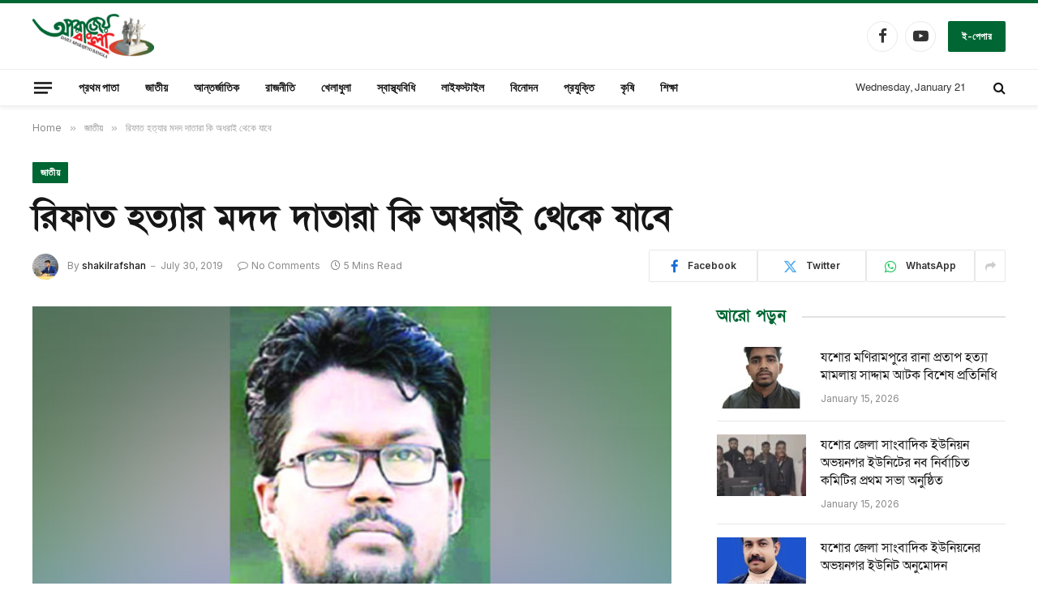

--- FILE ---
content_type: text/html; charset=UTF-8
request_url: https://aparajeyobangla.com/%E0%A6%B0%E0%A6%BF%E0%A6%AB%E0%A6%BE%E0%A6%A4-%E0%A6%B9%E0%A6%A4%E0%A7%8D%E0%A6%AF%E0%A6%BE%E0%A6%B0-%E0%A6%AE%E0%A6%A6%E0%A6%A6-%E0%A6%A6%E0%A6%BE%E0%A6%A4%E0%A6%BE%E0%A6%B0%E0%A6%BE-%E0%A6%95/
body_size: 33427
content:

<!DOCTYPE html>
<html lang="en-US" prefix="og: https://ogp.me/ns#" class="s-light site-s-light">

<head>

	<meta charset="UTF-8" />
	<meta name="viewport" content="width=device-width, initial-scale=1" />
	<!-- Manifest added by SuperPWA - Progressive Web Apps Plugin For WordPress -->
<link rel="manifest" href="/superpwa-manifest.json">
<link rel="prefetch" href="/superpwa-manifest.json">
<meta name="theme-color" content="#D5E0EB">
<!-- / SuperPWA.com -->

<!-- Search Engine Optimization by Rank Math - https://rankmath.com/ -->
<title>রিফাত হত্যার মদদ দাতারা কি অধরাই থেকে যাবে - অপরাজেয় বাংলা</title><link rel="preload" as="image" imagesrcset="https://aparajeyobangla.com/wp-content/uploads/2025/06/mukhush.jpg" imagesizes="(max-width: 788px) 100vw, 788px" /><link rel="preload" as="font" href="https://aparajeyobangla.com/wp-content/themes/smart-mag/css/icons/fonts/ts-icons.woff2?v3.2" type="font/woff2" crossorigin="anonymous" />
<meta name="description" content="অপরাজেয় বাংলা ডেক্স-বরগুনায় রিফাত শরীফ হত্যাকাণ্ডের পেছনের মদদদাতা গডফাদাররা কি আড়ালেই থেকে যাবে- এ প্রশ্ন এখন বরগুনাবাসীর। তারা বলছেন, রিফাত শরীফ"/>
<meta name="robots" content="follow, index, max-snippet:-1, max-video-preview:-1, max-image-preview:large"/>
<link rel="canonical" href="https://aparajeyobangla.com/%e0%a6%b0%e0%a6%bf%e0%a6%ab%e0%a6%be%e0%a6%a4-%e0%a6%b9%e0%a6%a4%e0%a7%8d%e0%a6%af%e0%a6%be%e0%a6%b0-%e0%a6%ae%e0%a6%a6%e0%a6%a6-%e0%a6%a6%e0%a6%be%e0%a6%a4%e0%a6%be%e0%a6%b0%e0%a6%be-%e0%a6%95/" />
<meta property="og:locale" content="en_US" />
<meta property="og:type" content="article" />
<meta property="og:title" content="রিফাত হত্যার মদদ দাতারা কি অধরাই থেকে যাবে - অপরাজেয় বাংলা" />
<meta property="og:description" content="অপরাজেয় বাংলা ডেক্স-বরগুনায় রিফাত শরীফ হত্যাকাণ্ডের পেছনের মদদদাতা গডফাদাররা কি আড়ালেই থেকে যাবে- এ প্রশ্ন এখন বরগুনাবাসীর। তারা বলছেন, রিফাত শরীফ" />
<meta property="og:url" content="https://aparajeyobangla.com/%e0%a6%b0%e0%a6%bf%e0%a6%ab%e0%a6%be%e0%a6%a4-%e0%a6%b9%e0%a6%a4%e0%a7%8d%e0%a6%af%e0%a6%be%e0%a6%b0-%e0%a6%ae%e0%a6%a6%e0%a6%a6-%e0%a6%a6%e0%a6%be%e0%a6%a4%e0%a6%be%e0%a6%b0%e0%a6%be-%e0%a6%95/" />
<meta property="og:site_name" content="অপরাজেয় বাংলা" />
<meta property="article:publisher" content="https://www.facebook.com/dainikaparajeyobangla/" />
<meta property="article:section" content="জাতীয়" />
<meta property="og:image" content="https://aparajeyobangla.com/wp-content/uploads/2025/06/mukhush.jpg" />
<meta property="og:image:secure_url" content="https://aparajeyobangla.com/wp-content/uploads/2025/06/mukhush.jpg" />
<meta property="og:image:width" content="712" />
<meta property="og:image:height" content="407" />
<meta property="og:image:alt" content="রিফাত হত্যার মদদ দাতারা কি অধরাই থেকে যাবে" />
<meta property="og:image:type" content="image/jpeg" />
<meta property="article:published_time" content="2019-07-30T08:35:00+00:00" />
<meta name="twitter:card" content="summary_large_image" />
<meta name="twitter:title" content="রিফাত হত্যার মদদ দাতারা কি অধরাই থেকে যাবে - অপরাজেয় বাংলা" />
<meta name="twitter:description" content="অপরাজেয় বাংলা ডেক্স-বরগুনায় রিফাত শরীফ হত্যাকাণ্ডের পেছনের মদদদাতা গডফাদাররা কি আড়ালেই থেকে যাবে- এ প্রশ্ন এখন বরগুনাবাসীর। তারা বলছেন, রিফাত শরীফ" />
<meta name="twitter:image" content="https://aparajeyobangla.com/wp-content/uploads/2025/06/mukhush.jpg" />
<script type="application/ld+json" class="rank-math-schema">{"@context":"https://schema.org","@graph":[{"@type":["Person","Organization"],"@id":"https://aparajeyobangla.com/#person","name":"News Portal","sameAs":["https://www.facebook.com/dainikaparajeyobangla/"]},{"@type":"WebSite","@id":"https://aparajeyobangla.com/#website","url":"https://aparajeyobangla.com","name":"\u0985\u09aa\u09b0\u09be\u099c\u09c7\u09af\u09bc \u09ac\u09be\u0982\u09b2\u09be","alternateName":"aparajeyobangla","publisher":{"@id":"https://aparajeyobangla.com/#person"},"inLanguage":"en-US"},{"@type":"ImageObject","@id":"https://aparajeyobangla.com/wp-content/uploads/2025/06/mukhush.jpg","url":"https://aparajeyobangla.com/wp-content/uploads/2025/06/mukhush.jpg","width":"712","height":"407","inLanguage":"en-US"},{"@type":"WebPage","@id":"https://aparajeyobangla.com/%e0%a6%b0%e0%a6%bf%e0%a6%ab%e0%a6%be%e0%a6%a4-%e0%a6%b9%e0%a6%a4%e0%a7%8d%e0%a6%af%e0%a6%be%e0%a6%b0-%e0%a6%ae%e0%a6%a6%e0%a6%a6-%e0%a6%a6%e0%a6%be%e0%a6%a4%e0%a6%be%e0%a6%b0%e0%a6%be-%e0%a6%95/#webpage","url":"https://aparajeyobangla.com/%e0%a6%b0%e0%a6%bf%e0%a6%ab%e0%a6%be%e0%a6%a4-%e0%a6%b9%e0%a6%a4%e0%a7%8d%e0%a6%af%e0%a6%be%e0%a6%b0-%e0%a6%ae%e0%a6%a6%e0%a6%a6-%e0%a6%a6%e0%a6%be%e0%a6%a4%e0%a6%be%e0%a6%b0%e0%a6%be-%e0%a6%95/","name":"\u09b0\u09bf\u09ab\u09be\u09a4 \u09b9\u09a4\u09cd\u09af\u09be\u09b0 \u09ae\u09a6\u09a6 \u09a6\u09be\u09a4\u09be\u09b0\u09be \u0995\u09bf \u0985\u09a7\u09b0\u09be\u0987 \u09a5\u09c7\u0995\u09c7 \u09af\u09be\u09ac\u09c7 - \u0985\u09aa\u09b0\u09be\u099c\u09c7\u09af\u09bc \u09ac\u09be\u0982\u09b2\u09be","datePublished":"2019-07-30T08:35:00+00:00","dateModified":"2019-07-30T08:35:00+00:00","isPartOf":{"@id":"https://aparajeyobangla.com/#website"},"primaryImageOfPage":{"@id":"https://aparajeyobangla.com/wp-content/uploads/2025/06/mukhush.jpg"},"inLanguage":"en-US"},{"@type":"Person","@id":"https://aparajeyobangla.com/author/shakilrafshan/","name":"shakilrafshan","url":"https://aparajeyobangla.com/author/shakilrafshan/","image":{"@type":"ImageObject","@id":"https://secure.gravatar.com/avatar/cde68f2175cc96e18a324a3e47feac2b127faf64e1066cdf755e8be265b17f0f?s=96&amp;d=mm&amp;r=g","url":"https://secure.gravatar.com/avatar/cde68f2175cc96e18a324a3e47feac2b127faf64e1066cdf755e8be265b17f0f?s=96&amp;d=mm&amp;r=g","caption":"shakilrafshan","inLanguage":"en-US"},"sameAs":["https://aparajeyobangla.com"]},{"@type":"BlogPosting","headline":"\u09b0\u09bf\u09ab\u09be\u09a4 \u09b9\u09a4\u09cd\u09af\u09be\u09b0 \u09ae\u09a6\u09a6 \u09a6\u09be\u09a4\u09be\u09b0\u09be \u0995\u09bf \u0985\u09a7\u09b0\u09be\u0987 \u09a5\u09c7\u0995\u09c7 \u09af\u09be\u09ac\u09c7 - \u0985\u09aa\u09b0\u09be\u099c\u09c7\u09af\u09bc \u09ac\u09be\u0982\u09b2\u09be","datePublished":"2019-07-30T08:35:00+00:00","dateModified":"2019-07-30T08:35:00+00:00","articleSection":"\u099c\u09be\u09a4\u09c0\u09df","author":{"@id":"https://aparajeyobangla.com/author/shakilrafshan/","name":"shakilrafshan"},"publisher":{"@id":"https://aparajeyobangla.com/#person"},"description":"\u0985\u09aa\u09b0\u09be\u099c\u09c7\u09df \u09ac\u09be\u0982\u09b2\u09be \u09a1\u09c7\u0995\u09cd\u09b8-\u09ac\u09b0\u0997\u09c1\u09a8\u09be\u09df \u09b0\u09bf\u09ab\u09be\u09a4 \u09b6\u09b0\u09c0\u09ab \u09b9\u09a4\u09cd\u09af\u09be\u0995\u09be\u09a3\u09cd\u09a1\u09c7\u09b0 \u09aa\u09c7\u099b\u09a8\u09c7\u09b0 \u09ae\u09a6\u09a6\u09a6\u09be\u09a4\u09be \u0997\u09a1\u09ab\u09be\u09a6\u09be\u09b0\u09b0\u09be \u0995\u09bf \u0986\u09dc\u09be\u09b2\u09c7\u0987 \u09a5\u09c7\u0995\u09c7 \u09af\u09be\u09ac\u09c7- \u098f \u09aa\u09cd\u09b0\u09b6\u09cd\u09a8 \u098f\u0996\u09a8 \u09ac\u09b0\u0997\u09c1\u09a8\u09be\u09ac\u09be\u09b8\u09c0\u09b0\u0964 \u09a4\u09be\u09b0\u09be \u09ac\u09b2\u099b\u09c7\u09a8, \u09b0\u09bf\u09ab\u09be\u09a4 \u09b6\u09b0\u09c0\u09ab","name":"\u09b0\u09bf\u09ab\u09be\u09a4 \u09b9\u09a4\u09cd\u09af\u09be\u09b0 \u09ae\u09a6\u09a6 \u09a6\u09be\u09a4\u09be\u09b0\u09be \u0995\u09bf \u0985\u09a7\u09b0\u09be\u0987 \u09a5\u09c7\u0995\u09c7 \u09af\u09be\u09ac\u09c7 - \u0985\u09aa\u09b0\u09be\u099c\u09c7\u09af\u09bc \u09ac\u09be\u0982\u09b2\u09be","@id":"https://aparajeyobangla.com/%e0%a6%b0%e0%a6%bf%e0%a6%ab%e0%a6%be%e0%a6%a4-%e0%a6%b9%e0%a6%a4%e0%a7%8d%e0%a6%af%e0%a6%be%e0%a6%b0-%e0%a6%ae%e0%a6%a6%e0%a6%a6-%e0%a6%a6%e0%a6%be%e0%a6%a4%e0%a6%be%e0%a6%b0%e0%a6%be-%e0%a6%95/#richSnippet","isPartOf":{"@id":"https://aparajeyobangla.com/%e0%a6%b0%e0%a6%bf%e0%a6%ab%e0%a6%be%e0%a6%a4-%e0%a6%b9%e0%a6%a4%e0%a7%8d%e0%a6%af%e0%a6%be%e0%a6%b0-%e0%a6%ae%e0%a6%a6%e0%a6%a6-%e0%a6%a6%e0%a6%be%e0%a6%a4%e0%a6%be%e0%a6%b0%e0%a6%be-%e0%a6%95/#webpage"},"image":{"@id":"https://aparajeyobangla.com/wp-content/uploads/2025/06/mukhush.jpg"},"inLanguage":"en-US","mainEntityOfPage":{"@id":"https://aparajeyobangla.com/%e0%a6%b0%e0%a6%bf%e0%a6%ab%e0%a6%be%e0%a6%a4-%e0%a6%b9%e0%a6%a4%e0%a7%8d%e0%a6%af%e0%a6%be%e0%a6%b0-%e0%a6%ae%e0%a6%a6%e0%a6%a6-%e0%a6%a6%e0%a6%be%e0%a6%a4%e0%a6%be%e0%a6%b0%e0%a6%be-%e0%a6%95/#webpage"}}]}</script>
<!-- /Rank Math WordPress SEO plugin -->

<link rel='dns-prefetch' href='//cdnjs.cloudflare.com' />
<link rel='dns-prefetch' href='//fonts.googleapis.com' />
<link rel="alternate" type="application/rss+xml" title="অপরাজেয় বাংলা &raquo; Feed" href="https://aparajeyobangla.com/feed/" />
<link rel="alternate" type="application/rss+xml" title="অপরাজেয় বাংলা &raquo; Comments Feed" href="https://aparajeyobangla.com/comments/feed/" />
<link rel="alternate" type="application/rss+xml" title="অপরাজেয় বাংলা &raquo; রিফাত হত্যার মদদ দাতারা কি অধরাই থেকে যাবে Comments Feed" href="https://aparajeyobangla.com/%e0%a6%b0%e0%a6%bf%e0%a6%ab%e0%a6%be%e0%a6%a4-%e0%a6%b9%e0%a6%a4%e0%a7%8d%e0%a6%af%e0%a6%be%e0%a6%b0-%e0%a6%ae%e0%a6%a6%e0%a6%a6-%e0%a6%a6%e0%a6%be%e0%a6%a4%e0%a6%be%e0%a6%b0%e0%a6%be-%e0%a6%95/feed/" />
<link rel="alternate" title="oEmbed (JSON)" type="application/json+oembed" href="https://aparajeyobangla.com/wp-json/oembed/1.0/embed?url=https%3A%2F%2Faparajeyobangla.com%2F%25e0%25a6%25b0%25e0%25a6%25bf%25e0%25a6%25ab%25e0%25a6%25be%25e0%25a6%25a4-%25e0%25a6%25b9%25e0%25a6%25a4%25e0%25a7%258d%25e0%25a6%25af%25e0%25a6%25be%25e0%25a6%25b0-%25e0%25a6%25ae%25e0%25a6%25a6%25e0%25a6%25a6-%25e0%25a6%25a6%25e0%25a6%25be%25e0%25a6%25a4%25e0%25a6%25be%25e0%25a6%25b0%25e0%25a6%25be-%25e0%25a6%2595%2F" />
<link rel="alternate" title="oEmbed (XML)" type="text/xml+oembed" href="https://aparajeyobangla.com/wp-json/oembed/1.0/embed?url=https%3A%2F%2Faparajeyobangla.com%2F%25e0%25a6%25b0%25e0%25a6%25bf%25e0%25a6%25ab%25e0%25a6%25be%25e0%25a6%25a4-%25e0%25a6%25b9%25e0%25a6%25a4%25e0%25a7%258d%25e0%25a6%25af%25e0%25a6%25be%25e0%25a6%25b0-%25e0%25a6%25ae%25e0%25a6%25a6%25e0%25a6%25a6-%25e0%25a6%25a6%25e0%25a6%25be%25e0%25a6%25a4%25e0%25a6%25be%25e0%25a6%25b0%25e0%25a6%25be-%25e0%25a6%2595%2F&#038;format=xml" />
<style id='wp-img-auto-sizes-contain-inline-css' type='text/css'>
img:is([sizes=auto i],[sizes^="auto," i]){contain-intrinsic-size:3000px 1500px}
/*# sourceURL=wp-img-auto-sizes-contain-inline-css */
</style>
<style id='wp-emoji-styles-inline-css' type='text/css'>

	img.wp-smiley, img.emoji {
		display: inline !important;
		border: none !important;
		box-shadow: none !important;
		height: 1em !important;
		width: 1em !important;
		margin: 0 0.07em !important;
		vertical-align: -0.1em !important;
		background: none !important;
		padding: 0 !important;
	}
/*# sourceURL=wp-emoji-styles-inline-css */
</style>
<link rel='stylesheet' id='wp-block-library-css' href='https://aparajeyobangla.com/wp-includes/css/dist/block-library/style.min.css?ver=6.9' type='text/css' media='all' />
<style id='classic-theme-styles-inline-css' type='text/css'>
/*! This file is auto-generated */
.wp-block-button__link{color:#fff;background-color:#32373c;border-radius:9999px;box-shadow:none;text-decoration:none;padding:calc(.667em + 2px) calc(1.333em + 2px);font-size:1.125em}.wp-block-file__button{background:#32373c;color:#fff;text-decoration:none}
/*# sourceURL=/wp-includes/css/classic-themes.min.css */
</style>
<style id='global-styles-inline-css' type='text/css'>
:root{--wp--preset--aspect-ratio--square: 1;--wp--preset--aspect-ratio--4-3: 4/3;--wp--preset--aspect-ratio--3-4: 3/4;--wp--preset--aspect-ratio--3-2: 3/2;--wp--preset--aspect-ratio--2-3: 2/3;--wp--preset--aspect-ratio--16-9: 16/9;--wp--preset--aspect-ratio--9-16: 9/16;--wp--preset--color--black: #000000;--wp--preset--color--cyan-bluish-gray: #abb8c3;--wp--preset--color--white: #ffffff;--wp--preset--color--pale-pink: #f78da7;--wp--preset--color--vivid-red: #cf2e2e;--wp--preset--color--luminous-vivid-orange: #ff6900;--wp--preset--color--luminous-vivid-amber: #fcb900;--wp--preset--color--light-green-cyan: #7bdcb5;--wp--preset--color--vivid-green-cyan: #00d084;--wp--preset--color--pale-cyan-blue: #8ed1fc;--wp--preset--color--vivid-cyan-blue: #0693e3;--wp--preset--color--vivid-purple: #9b51e0;--wp--preset--gradient--vivid-cyan-blue-to-vivid-purple: linear-gradient(135deg,rgb(6,147,227) 0%,rgb(155,81,224) 100%);--wp--preset--gradient--light-green-cyan-to-vivid-green-cyan: linear-gradient(135deg,rgb(122,220,180) 0%,rgb(0,208,130) 100%);--wp--preset--gradient--luminous-vivid-amber-to-luminous-vivid-orange: linear-gradient(135deg,rgb(252,185,0) 0%,rgb(255,105,0) 100%);--wp--preset--gradient--luminous-vivid-orange-to-vivid-red: linear-gradient(135deg,rgb(255,105,0) 0%,rgb(207,46,46) 100%);--wp--preset--gradient--very-light-gray-to-cyan-bluish-gray: linear-gradient(135deg,rgb(238,238,238) 0%,rgb(169,184,195) 100%);--wp--preset--gradient--cool-to-warm-spectrum: linear-gradient(135deg,rgb(74,234,220) 0%,rgb(151,120,209) 20%,rgb(207,42,186) 40%,rgb(238,44,130) 60%,rgb(251,105,98) 80%,rgb(254,248,76) 100%);--wp--preset--gradient--blush-light-purple: linear-gradient(135deg,rgb(255,206,236) 0%,rgb(152,150,240) 100%);--wp--preset--gradient--blush-bordeaux: linear-gradient(135deg,rgb(254,205,165) 0%,rgb(254,45,45) 50%,rgb(107,0,62) 100%);--wp--preset--gradient--luminous-dusk: linear-gradient(135deg,rgb(255,203,112) 0%,rgb(199,81,192) 50%,rgb(65,88,208) 100%);--wp--preset--gradient--pale-ocean: linear-gradient(135deg,rgb(255,245,203) 0%,rgb(182,227,212) 50%,rgb(51,167,181) 100%);--wp--preset--gradient--electric-grass: linear-gradient(135deg,rgb(202,248,128) 0%,rgb(113,206,126) 100%);--wp--preset--gradient--midnight: linear-gradient(135deg,rgb(2,3,129) 0%,rgb(40,116,252) 100%);--wp--preset--font-size--small: 13px;--wp--preset--font-size--medium: 20px;--wp--preset--font-size--large: 36px;--wp--preset--font-size--x-large: 42px;--wp--preset--spacing--20: 0.44rem;--wp--preset--spacing--30: 0.67rem;--wp--preset--spacing--40: 1rem;--wp--preset--spacing--50: 1.5rem;--wp--preset--spacing--60: 2.25rem;--wp--preset--spacing--70: 3.38rem;--wp--preset--spacing--80: 5.06rem;--wp--preset--shadow--natural: 6px 6px 9px rgba(0, 0, 0, 0.2);--wp--preset--shadow--deep: 12px 12px 50px rgba(0, 0, 0, 0.4);--wp--preset--shadow--sharp: 6px 6px 0px rgba(0, 0, 0, 0.2);--wp--preset--shadow--outlined: 6px 6px 0px -3px rgb(255, 255, 255), 6px 6px rgb(0, 0, 0);--wp--preset--shadow--crisp: 6px 6px 0px rgb(0, 0, 0);}:where(.is-layout-flex){gap: 0.5em;}:where(.is-layout-grid){gap: 0.5em;}body .is-layout-flex{display: flex;}.is-layout-flex{flex-wrap: wrap;align-items: center;}.is-layout-flex > :is(*, div){margin: 0;}body .is-layout-grid{display: grid;}.is-layout-grid > :is(*, div){margin: 0;}:where(.wp-block-columns.is-layout-flex){gap: 2em;}:where(.wp-block-columns.is-layout-grid){gap: 2em;}:where(.wp-block-post-template.is-layout-flex){gap: 1.25em;}:where(.wp-block-post-template.is-layout-grid){gap: 1.25em;}.has-black-color{color: var(--wp--preset--color--black) !important;}.has-cyan-bluish-gray-color{color: var(--wp--preset--color--cyan-bluish-gray) !important;}.has-white-color{color: var(--wp--preset--color--white) !important;}.has-pale-pink-color{color: var(--wp--preset--color--pale-pink) !important;}.has-vivid-red-color{color: var(--wp--preset--color--vivid-red) !important;}.has-luminous-vivid-orange-color{color: var(--wp--preset--color--luminous-vivid-orange) !important;}.has-luminous-vivid-amber-color{color: var(--wp--preset--color--luminous-vivid-amber) !important;}.has-light-green-cyan-color{color: var(--wp--preset--color--light-green-cyan) !important;}.has-vivid-green-cyan-color{color: var(--wp--preset--color--vivid-green-cyan) !important;}.has-pale-cyan-blue-color{color: var(--wp--preset--color--pale-cyan-blue) !important;}.has-vivid-cyan-blue-color{color: var(--wp--preset--color--vivid-cyan-blue) !important;}.has-vivid-purple-color{color: var(--wp--preset--color--vivid-purple) !important;}.has-black-background-color{background-color: var(--wp--preset--color--black) !important;}.has-cyan-bluish-gray-background-color{background-color: var(--wp--preset--color--cyan-bluish-gray) !important;}.has-white-background-color{background-color: var(--wp--preset--color--white) !important;}.has-pale-pink-background-color{background-color: var(--wp--preset--color--pale-pink) !important;}.has-vivid-red-background-color{background-color: var(--wp--preset--color--vivid-red) !important;}.has-luminous-vivid-orange-background-color{background-color: var(--wp--preset--color--luminous-vivid-orange) !important;}.has-luminous-vivid-amber-background-color{background-color: var(--wp--preset--color--luminous-vivid-amber) !important;}.has-light-green-cyan-background-color{background-color: var(--wp--preset--color--light-green-cyan) !important;}.has-vivid-green-cyan-background-color{background-color: var(--wp--preset--color--vivid-green-cyan) !important;}.has-pale-cyan-blue-background-color{background-color: var(--wp--preset--color--pale-cyan-blue) !important;}.has-vivid-cyan-blue-background-color{background-color: var(--wp--preset--color--vivid-cyan-blue) !important;}.has-vivid-purple-background-color{background-color: var(--wp--preset--color--vivid-purple) !important;}.has-black-border-color{border-color: var(--wp--preset--color--black) !important;}.has-cyan-bluish-gray-border-color{border-color: var(--wp--preset--color--cyan-bluish-gray) !important;}.has-white-border-color{border-color: var(--wp--preset--color--white) !important;}.has-pale-pink-border-color{border-color: var(--wp--preset--color--pale-pink) !important;}.has-vivid-red-border-color{border-color: var(--wp--preset--color--vivid-red) !important;}.has-luminous-vivid-orange-border-color{border-color: var(--wp--preset--color--luminous-vivid-orange) !important;}.has-luminous-vivid-amber-border-color{border-color: var(--wp--preset--color--luminous-vivid-amber) !important;}.has-light-green-cyan-border-color{border-color: var(--wp--preset--color--light-green-cyan) !important;}.has-vivid-green-cyan-border-color{border-color: var(--wp--preset--color--vivid-green-cyan) !important;}.has-pale-cyan-blue-border-color{border-color: var(--wp--preset--color--pale-cyan-blue) !important;}.has-vivid-cyan-blue-border-color{border-color: var(--wp--preset--color--vivid-cyan-blue) !important;}.has-vivid-purple-border-color{border-color: var(--wp--preset--color--vivid-purple) !important;}.has-vivid-cyan-blue-to-vivid-purple-gradient-background{background: var(--wp--preset--gradient--vivid-cyan-blue-to-vivid-purple) !important;}.has-light-green-cyan-to-vivid-green-cyan-gradient-background{background: var(--wp--preset--gradient--light-green-cyan-to-vivid-green-cyan) !important;}.has-luminous-vivid-amber-to-luminous-vivid-orange-gradient-background{background: var(--wp--preset--gradient--luminous-vivid-amber-to-luminous-vivid-orange) !important;}.has-luminous-vivid-orange-to-vivid-red-gradient-background{background: var(--wp--preset--gradient--luminous-vivid-orange-to-vivid-red) !important;}.has-very-light-gray-to-cyan-bluish-gray-gradient-background{background: var(--wp--preset--gradient--very-light-gray-to-cyan-bluish-gray) !important;}.has-cool-to-warm-spectrum-gradient-background{background: var(--wp--preset--gradient--cool-to-warm-spectrum) !important;}.has-blush-light-purple-gradient-background{background: var(--wp--preset--gradient--blush-light-purple) !important;}.has-blush-bordeaux-gradient-background{background: var(--wp--preset--gradient--blush-bordeaux) !important;}.has-luminous-dusk-gradient-background{background: var(--wp--preset--gradient--luminous-dusk) !important;}.has-pale-ocean-gradient-background{background: var(--wp--preset--gradient--pale-ocean) !important;}.has-electric-grass-gradient-background{background: var(--wp--preset--gradient--electric-grass) !important;}.has-midnight-gradient-background{background: var(--wp--preset--gradient--midnight) !important;}.has-small-font-size{font-size: var(--wp--preset--font-size--small) !important;}.has-medium-font-size{font-size: var(--wp--preset--font-size--medium) !important;}.has-large-font-size{font-size: var(--wp--preset--font-size--large) !important;}.has-x-large-font-size{font-size: var(--wp--preset--font-size--x-large) !important;}
:where(.wp-block-post-template.is-layout-flex){gap: 1.25em;}:where(.wp-block-post-template.is-layout-grid){gap: 1.25em;}
:where(.wp-block-term-template.is-layout-flex){gap: 1.25em;}:where(.wp-block-term-template.is-layout-grid){gap: 1.25em;}
:where(.wp-block-columns.is-layout-flex){gap: 2em;}:where(.wp-block-columns.is-layout-grid){gap: 2em;}
:root :where(.wp-block-pullquote){font-size: 1.5em;line-height: 1.6;}
/*# sourceURL=global-styles-inline-css */
</style>
<link rel='stylesheet' id='print-css-css' href='https://aparajeyobangla.com/wp-content/plugins/print-bangla-news/assest/css/print.css?ver=1769003168' type='text/css' media='all' />
<link rel='stylesheet' id='elementor-frontend-css' href='https://aparajeyobangla.com/wp-content/plugins/elementor/assets/css/frontend.min.css?ver=3.33.4' type='text/css' media='all' />
<link rel='stylesheet' id='elementor-post-7-css' href='https://aparajeyobangla.com/wp-content/uploads/elementor/css/post-7.css?ver=1768592766' type='text/css' media='all' />
<link rel='stylesheet' id='elementor-post-28274-css' href='https://aparajeyobangla.com/wp-content/uploads/elementor/css/post-28274.css?ver=1768592766' type='text/css' media='all' />
<link rel='stylesheet' id='smartmag-core-css' href='https://aparajeyobangla.com/wp-content/themes/smart-mag/style.css?ver=10.3.2' type='text/css' media='all' />
<style id='smartmag-core-inline-css' type='text/css'>
:root { --c-main: #006633;
--c-main-rgb: 0,102,51;
--text-font: "Inter", system-ui, -apple-system, "Segoe UI", Arial, sans-serif;
--body-font: "Inter", system-ui, -apple-system, "Segoe UI", Arial, sans-serif;
--title-font: "Saira Semi Condensed", system-ui, -apple-system, "Segoe UI", Arial, sans-serif;
--h-font: "Saira Semi Condensed", system-ui, -apple-system, "Segoe UI", Arial, sans-serif;
--title-size-xs: 16px;
--title-size-s: 18px;
--title-size-n: 19px;
--title-size-m: 21px;
--title-fw-bold: 600;
--title-fw-semi: 500;
--excerpt-size: 14px; }
.smart-head-main { --c-shadow: rgba(0,0,0,0.05); }
.smart-head-main .smart-head-mid { --head-h: 85px; border-top-width: 4px; border-top-color: var(--c-main); }
.smart-head-main .smart-head-bot { --head-h: 46px; border-top-width: 1px; }
.navigation { font-family: "Saira Semi Condensed", system-ui, -apple-system, "Segoe UI", Arial, sans-serif; }
.navigation-main .menu > li > a { font-size: 14px; }
.navigation-main { --nav-items-space: 16px; }
.s-light .navigation { --c-nav-blip: #9b9b9b; }
.smart-head-mobile .smart-head-mid { border-top-width: 4px; border-top-color: var(--c-main); }
.mobile-menu { font-family: "Saira Semi Condensed", system-ui, -apple-system, "Segoe UI", Arial, sans-serif; }
.navigation-small .menu > li > a { letter-spacing: -0.01em; }
.smart-head-main .offcanvas-toggle { transform: scale(0.85); }
.post-meta .post-cat > a { font-family: "Saira Semi Condensed", system-ui, -apple-system, "Segoe UI", Arial, sans-serif; }
.post-meta .text-in, .post-meta .post-cat > a { font-size: 14px; }
.post-meta .post-cat > a { font-weight: 600; }
.post-meta { --p-meta-sep: "\2013"; --p-meta-sep-pad: 6px; }
.block-head-b .heading { font-size: 24px; font-weight: 600; letter-spacing: 0.04em; }
.block-head-e2 .heading { font-weight: 600; color: var(--c-main); }
.list-post { --list-p-media-width: 29.94923858%; --list-p-media-max-width: 85%; }
.a-wrap-1 { background-color: #02001c; }
.a-wrap-2:not(._) { margin-top: 0px; }
@media (min-width: 941px) and (max-width: 1200px) { .navigation-main .menu > li > a { font-size: calc(10px + (14px - 10px) * .7); } }


/*# sourceURL=smartmag-core-inline-css */
</style>
<link rel='stylesheet' id='smartmag-magnific-popup-css' href='https://aparajeyobangla.com/wp-content/themes/smart-mag/css/lightbox.css?ver=10.3.2' type='text/css' media='all' />
<link rel='stylesheet' id='smartmag-icons-css' href='https://aparajeyobangla.com/wp-content/themes/smart-mag/css/icons/icons.css?ver=10.3.2' type='text/css' media='all' />
<link rel='stylesheet' id='smartmag-gfonts-custom-css' href='https://fonts.googleapis.com/css?family=Inter%3A400%2C500%2C600%2C700%7CSaira+Semi+Condensed%3A400%2C500%2C600%2C700&#038;display=swap' type='text/css' media='all' />
<link rel='stylesheet' id='eael-general-css' href='https://aparajeyobangla.com/wp-content/plugins/essential-addons-for-elementor-lite/assets/front-end/css/view/general.min.css?ver=6.5.4' type='text/css' media='all' />
<script type="text/javascript" id="smartmag-lazy-inline-js-after">
/* <![CDATA[ */
/**
 * @copyright ThemeSphere
 * @preserve
 */
var BunyadLazy={};BunyadLazy.load=function(){function a(e,n){var t={};e.dataset.bgset&&e.dataset.sizes?(t.sizes=e.dataset.sizes,t.srcset=e.dataset.bgset):t.src=e.dataset.bgsrc,function(t){var a=t.dataset.ratio;if(0<a){const e=t.parentElement;if(e.classList.contains("media-ratio")){const n=e.style;n.getPropertyValue("--a-ratio")||(n.paddingBottom=100/a+"%")}}}(e);var a,o=document.createElement("img");for(a in o.onload=function(){var t="url('"+(o.currentSrc||o.src)+"')",a=e.style;a.backgroundImage!==t&&requestAnimationFrame(()=>{a.backgroundImage=t,n&&n()}),o.onload=null,o.onerror=null,o=null},o.onerror=o.onload,t)o.setAttribute(a,t[a]);o&&o.complete&&0<o.naturalWidth&&o.onload&&o.onload()}function e(t){t.dataset.loaded||a(t,()=>{document.dispatchEvent(new Event("lazyloaded")),t.dataset.loaded=1})}function n(t){"complete"===document.readyState?t():window.addEventListener("load",t)}return{initEarly:function(){var t,a=()=>{document.querySelectorAll(".img.bg-cover:not(.lazyload)").forEach(e)};"complete"!==document.readyState?(t=setInterval(a,150),n(()=>{a(),clearInterval(t)})):a()},callOnLoad:n,initBgImages:function(t){t&&n(()=>{document.querySelectorAll(".img.bg-cover").forEach(e)})},bgLoad:a}}(),BunyadLazy.load.initEarly();
//# sourceURL=smartmag-lazy-inline-js-after
/* ]]> */
</script>
<script type="text/javascript" src="https://aparajeyobangla.com/wp-includes/js/jquery/jquery.min.js?ver=3.7.1" id="jquery-core-js"></script>
<script type="text/javascript" src="https://aparajeyobangla.com/wp-includes/js/jquery/jquery-migrate.min.js?ver=3.4.1" id="jquery-migrate-js"></script>
<link rel="https://api.w.org/" href="https://aparajeyobangla.com/wp-json/" /><link rel="alternate" title="JSON" type="application/json" href="https://aparajeyobangla.com/wp-json/wp/v2/posts/1956" /><link rel="EditURI" type="application/rsd+xml" title="RSD" href="https://aparajeyobangla.com/xmlrpc.php?rsd" />
<meta name="generator" content="WordPress 6.9" />
<link rel='shortlink' href='https://aparajeyobangla.com/?p=1956' />

		<script>
		var BunyadSchemeKey = 'bunyad-scheme';
		(() => {
			const d = document.documentElement;
			const c = d.classList;
			var scheme = localStorage.getItem(BunyadSchemeKey);
			
			if (scheme) {
				d.dataset.origClass = c;
				scheme === 'dark' ? c.remove('s-light', 'site-s-light') : c.remove('s-dark', 'site-s-dark');
				c.add('site-s-' + scheme, 's-' + scheme);
			}
		})();
		</script>
		<meta name="generator" content="Elementor 3.33.4; features: e_font_icon_svg, additional_custom_breakpoints; settings: css_print_method-external, google_font-enabled, font_display-swap">
<style type="text/css">.recentcomments a{display:inline !important;padding:0 !important;margin:0 !important;}</style>			<style>
				.e-con.e-parent:nth-of-type(n+4):not(.e-lazyloaded):not(.e-no-lazyload),
				.e-con.e-parent:nth-of-type(n+4):not(.e-lazyloaded):not(.e-no-lazyload) * {
					background-image: none !important;
				}
				@media screen and (max-height: 1024px) {
					.e-con.e-parent:nth-of-type(n+3):not(.e-lazyloaded):not(.e-no-lazyload),
					.e-con.e-parent:nth-of-type(n+3):not(.e-lazyloaded):not(.e-no-lazyload) * {
						background-image: none !important;
					}
				}
				@media screen and (max-height: 640px) {
					.e-con.e-parent:nth-of-type(n+2):not(.e-lazyloaded):not(.e-no-lazyload),
					.e-con.e-parent:nth-of-type(n+2):not(.e-lazyloaded):not(.e-no-lazyload) * {
						background-image: none !important;
					}
				}
			</style>
			<link rel="icon" href="https://aparajeyobangla.com/wp-content/uploads/2025/06/S-150x150.png" sizes="32x32" />
<link rel="icon" href="https://aparajeyobangla.com/wp-content/uploads/2025/06/S.png" sizes="192x192" />
<link rel="apple-touch-icon" href="https://aparajeyobangla.com/wp-content/uploads/2025/06/S.png" />
<meta name="msapplication-TileImage" content="https://aparajeyobangla.com/wp-content/uploads/2025/06/S.png" />


</head>

<body class="wp-singular post-template-default single single-post postid-1956 single-format-standard wp-theme-smart-mag right-sidebar post-layout-large post-cat-19 has-lb has-lb-sm ts-img-hov-fade layout-normal elementor-default elementor-kit-7">



<div class="main-wrap">

	
<div class="off-canvas-backdrop"></div>
<div class="mobile-menu-container off-canvas" id="off-canvas">

	<div class="off-canvas-head">
		<a href="#" class="close">
			<span class="visuallyhidden">Close Menu</span>
			<i class="tsi tsi-times"></i>
		</a>

		<div class="ts-logo">
					</div>
	</div>

	<div class="off-canvas-content">

					<ul class="mobile-menu"></ul>
		
					<div class="off-canvas-widgets">
				
		<div id="smartmag-block-newsletter-1" class="widget ts-block-widget smartmag-widget-newsletter">		
		<div class="block">
			<div class="block-newsletter ">
	<div class="spc-newsletter spc-newsletter-b spc-newsletter-center spc-newsletter-sm">

		<div class="bg-wrap"></div>

		
		<div class="inner">

			
			
			<h3 class="heading">
				Subscribe to Updates			</h3>

							<div class="base-text message">
					<p>Get the latest creative news from FooBar about art, design and business.</p>
</div>
			
							<form method="post" action="" class="form fields-style fields-full" target="_blank">
					<div class="main-fields">
						<p class="field-email">
							<input type="email" name="EMAIL" placeholder="Your email address.." required />
						</p>
						
						<p class="field-submit">
							<input type="submit" value="Subscribe" />
						</p>
					</div>

											<p class="disclaimer">
							<label>
																	<input type="checkbox" name="privacy" required />
								
								By signing up, you agree to the our terms and our <a href="#">Privacy Policy</a> agreement.							</label>
						</p>
									</form>
			
			
		</div>
	</div>
</div>		</div>

		</div>			</div>
		
		
		<div class="spc-social-block spc-social spc-social-b smart-head-social">
		
			
				<a href="https://www.facebook.com/dainikaparajeyobangla/" class="link service s-facebook" target="_blank" rel="nofollow noopener">
					<i class="icon tsi tsi-facebook"></i>					<span class="visuallyhidden">Facebook</span>
				</a>
									
			
				<a href="#" class="link service s-twitter" target="_blank" rel="nofollow noopener">
					<i class="icon tsi tsi-twitter"></i>					<span class="visuallyhidden">X (Twitter)</span>
				</a>
									
			
				<a href="#" class="link service s-instagram" target="_blank" rel="nofollow noopener">
					<i class="icon tsi tsi-instagram"></i>					<span class="visuallyhidden">Instagram</span>
				</a>
									
			
		</div>

		
	</div>

</div>
<div class="smart-head smart-head-a smart-head-main" id="smart-head" data-sticky="auto" data-sticky-type="smart" data-sticky-full>
	
	<div class="smart-head-row smart-head-mid is-light smart-head-row-full">

		<div class="inner wrap">

							
				<div class="items items-left ">
					<a href="https://aparajeyobangla.com/" title="অপরাজেয় বাংলা" rel="home" class="logo-link ts-logo logo-is-image">
		<span>
			
				
					<img src="https://aparajeyobangla.com/wp-content/uploads/2025/06/Aparajeyo-logo-final-mobile-e1596701459542.png" class="logo-image logo-image-dark" alt="অপরাজেয় বাংলা" width="150" height="55"/><img src="https://aparajeyobangla.com/wp-content/uploads/2025/06/Aparajeyo-logo-final-mobile-e1596701459542.png" class="logo-image" alt="অপরাজেয় বাংলা" width="150" height="55"/>
									 
					</span>
	</a>				</div>

							
				<div class="items items-center empty">
								</div>

							
				<div class="items items-right ">
				
		<div class="spc-social-block spc-social spc-social-b smart-head-social">
		
			
				<a href="https://www.facebook.com/dainikaparajeyobangla/" class="link service s-facebook" target="_blank" rel="nofollow noopener">
					<i class="icon tsi tsi-facebook"></i>					<span class="visuallyhidden">Facebook</span>
				</a>
									
			
				<a href="https://youtube.com/@dainikaparajeyobangla8804?si=ggBlkC43PhOvmJEY" class="link service s-youtube" target="_blank" rel="nofollow noopener">
					<i class="icon tsi tsi-youtube-play"></i>					<span class="visuallyhidden">YouTube</span>
				</a>
									
			
		</div>

		
	<a href="#" class="ts-button ts-button-a ts-button1">
		ই-পেপার 	</a>
				</div>

						
		</div>
	</div>

	
	<div class="smart-head-row smart-head-bot is-light smart-head-row-full">

		<div class="inner wrap">

							
				<div class="items items-left ">
				
<button class="offcanvas-toggle has-icon" type="button" aria-label="Menu">
	<span class="hamburger-icon hamburger-icon-a">
		<span class="inner"></span>
	</span>
</button>	<div class="nav-wrap">
		<nav class="navigation navigation-main nav-hov-a">
			<ul id="menu-main-menu" class="menu"><li id="menu-item-28272" class="menu-item menu-item-type-post_type menu-item-object-page menu-item-home menu-item-28272"><a href="https://aparajeyobangla.com/">প্রথম পাতা</a></li>
<li id="menu-item-28255" class="menu-item menu-item-type-taxonomy menu-item-object-category current-post-ancestor current-menu-parent current-post-parent menu-cat-19 menu-item-28255"><a href="https://aparajeyobangla.com/category/%e0%a6%9c%e0%a6%be%e0%a6%a4%e0%a7%80%e0%a6%af%e0%a6%bc/">জাতীয়</a></li>
<li id="menu-item-28263" class="menu-item menu-item-type-taxonomy menu-item-object-category menu-cat-30 menu-item-28263"><a href="https://aparajeyobangla.com/category/%e0%a6%86%e0%a6%a8%e0%a7%8d%e0%a6%a4%e0%a6%b0%e0%a7%8d%e0%a6%9c%e0%a6%be%e0%a6%a4%e0%a6%bf%e0%a6%95/">আন্তর্জাতিক</a></li>
<li id="menu-item-28264" class="menu-item menu-item-type-taxonomy menu-item-object-category menu-cat-37 menu-item-28264"><a href="https://aparajeyobangla.com/category/%e0%a6%b0%e0%a6%be%e0%a6%9c%e0%a6%a8%e0%a7%80%e0%a6%a4%e0%a6%bf/">রাজনীতি</a></li>
<li id="menu-item-28266" class="menu-item menu-item-type-taxonomy menu-item-object-category menu-cat-34 menu-item-28266"><a href="https://aparajeyobangla.com/category/%e0%a6%96%e0%a7%87%e0%a6%b2%e0%a6%be%e0%a6%a7%e0%a7%81%e0%a6%b2%e0%a6%be/">খেলাধুলা</a></li>
<li id="menu-item-28271" class="menu-item menu-item-type-taxonomy menu-item-object-category menu-cat-36 menu-item-28271"><a href="https://aparajeyobangla.com/category/%e0%a6%b8%e0%a7%8d%e0%a6%ac%e0%a6%be%e0%a6%b8%e0%a7%8d%e0%a6%a5%e0%a7%8d%e0%a6%af%e0%a6%ac%e0%a6%bf%e0%a6%a7%e0%a6%bf/">স্বাস্থ্যবিধি</a></li>
<li id="menu-item-28269" class="menu-item menu-item-type-taxonomy menu-item-object-category menu-cat-31 menu-item-28269"><a href="https://aparajeyobangla.com/category/%e0%a6%b2%e0%a6%be%e0%a6%87%e0%a6%ab%e0%a6%b8%e0%a7%8d%e0%a6%9f%e0%a6%be%e0%a6%87%e0%a6%b2/">লাইফস্টাইল</a></li>
<li id="menu-item-28268" class="menu-item menu-item-type-taxonomy menu-item-object-category menu-cat-35 menu-item-28268"><a href="https://aparajeyobangla.com/category/%e0%a6%ac%e0%a6%bf%e0%a6%a8%e0%a7%8b%e0%a6%a6%e0%a6%a8/">বিনোদন</a></li>
<li id="menu-item-28267" class="menu-item menu-item-type-taxonomy menu-item-object-category menu-cat-38 menu-item-28267"><a href="https://aparajeyobangla.com/category/%e0%a6%aa%e0%a7%8d%e0%a6%b0%e0%a6%af%e0%a7%81%e0%a6%95%e0%a7%8d%e0%a6%a4%e0%a6%bf/">প্রযুক্তি</a></li>
<li id="menu-item-28265" class="menu-item menu-item-type-taxonomy menu-item-object-category menu-cat-39 menu-item-28265"><a href="https://aparajeyobangla.com/category/%e0%a6%95%e0%a7%83%e0%a6%b7%e0%a6%bf/">কৃষি</a></li>
<li id="menu-item-28270" class="menu-item menu-item-type-taxonomy menu-item-object-category menu-cat-57 menu-item-28270"><a href="https://aparajeyobangla.com/category/%e0%a6%b6%e0%a6%bf%e0%a6%95%e0%a7%8d%e0%a6%b7%e0%a6%be/">শিক্ষা</a></li>
</ul>		</nav>
	</div>
				</div>

							
				<div class="items items-center empty">
								</div>

							
				<div class="items items-right ">
				
<span class="h-date">
	Wednesday, January 21</span>

	<a href="#" class="search-icon has-icon-only is-icon" title="Search">
		<i class="tsi tsi-search"></i>
	</a>

				</div>

						
		</div>
	</div>

	</div>
<div class="smart-head smart-head-a smart-head-mobile" id="smart-head-mobile" data-sticky="mid" data-sticky-type="smart" data-sticky-full>
	
	<div class="smart-head-row smart-head-mid smart-head-row-3 is-light smart-head-row-full">

		<div class="inner wrap">

							
				<div class="items items-left ">
				
<button class="offcanvas-toggle has-icon" type="button" aria-label="Menu">
	<span class="hamburger-icon hamburger-icon-a">
		<span class="inner"></span>
	</span>
</button>				</div>

							
				<div class="items items-center ">
					<a href="https://aparajeyobangla.com/" title="অপরাজেয় বাংলা" rel="home" class="logo-link ts-logo logo-is-image">
		<span>
			
				
					<img src="https://aparajeyobangla.com/wp-content/uploads/2025/06/Aparajeyo-logo-final-mobile-e1596701459542.png" class="logo-image logo-image-dark" alt="অপরাজেয় বাংলা" width="150" height="55"/><img src="https://aparajeyobangla.com/wp-content/uploads/2025/06/Aparajeyo-logo-final-mobile-e1596701459542.png" class="logo-image" alt="অপরাজেয় বাংলা" width="150" height="55"/>
									 
					</span>
	</a>				</div>

							
				<div class="items items-right ">
				
<div class="scheme-switcher has-icon-only">
	<a href="#" class="toggle is-icon toggle-dark" title="Switch to Dark Design - easier on eyes.">
		<i class="icon tsi tsi-moon"></i>
	</a>
	<a href="#" class="toggle is-icon toggle-light" title="Switch to Light Design.">
		<i class="icon tsi tsi-bright"></i>
	</a>
</div>

	<a href="#" class="search-icon has-icon-only is-icon" title="Search">
		<i class="tsi tsi-search"></i>
	</a>

				</div>

						
		</div>
	</div>

	</div>
<nav class="breadcrumbs is-full-width breadcrumbs-a" id="breadcrumb"><div class="inner ts-contain "><span><a href="https://aparajeyobangla.com/"><span>Home</span></a></span><span class="delim">&raquo;</span><span><a href="https://aparajeyobangla.com/category/%e0%a6%9c%e0%a6%be%e0%a6%a4%e0%a7%80%e0%a6%af%e0%a6%bc/"><span>জাতীয়</span></a></span><span class="delim">&raquo;</span><span class="current">রিফাত হত্যার মদদ দাতারা কি অধরাই থেকে যাবে</span></div></nav>
<div class="main ts-contain cf right-sidebar">
	
		
	<div class="the-post-header s-head-modern s-head-large has-share-meta-right">
	<div class="post-meta post-meta-a post-meta-left post-meta-single has-below"><div class="post-meta-items meta-above"><span class="meta-item cat-labels">
						
						<a href="https://aparajeyobangla.com/category/%e0%a6%9c%e0%a6%be%e0%a6%a4%e0%a7%80%e0%a6%af%e0%a6%bc/" class="category term-color-19" rel="category">জাতীয়</a>
					</span>
					</div><h1 class="is-title post-title">রিফাত হত্যার মদদ দাতারা কি অধরাই থেকে যাবে</h1><div class="meta-below-has-right"><div class="post-meta-items meta-below has-author-img"><span class="meta-item post-author has-img"><img alt='shakilrafshan' src='https://secure.gravatar.com/avatar/cde68f2175cc96e18a324a3e47feac2b127faf64e1066cdf755e8be265b17f0f?s=32&#038;d=mm&#038;r=g' srcset='https://secure.gravatar.com/avatar/cde68f2175cc96e18a324a3e47feac2b127faf64e1066cdf755e8be265b17f0f?s=64&#038;d=mm&#038;r=g 2x' class='avatar avatar-32 photo' height='32' width='32' decoding='async'/><span class="by">By</span> <a href="https://aparajeyobangla.com/author/shakilrafshan/" title="Posts by shakilrafshan" rel="author">shakilrafshan</a></span><span class="meta-item has-next-icon date"><time class="post-date" datetime="2019-07-30T08:35:00+00:00">July 30, 2019</time></span><span class="has-next-icon meta-item comments has-icon"><a href="https://aparajeyobangla.com/%e0%a6%b0%e0%a6%bf%e0%a6%ab%e0%a6%be%e0%a6%a4-%e0%a6%b9%e0%a6%a4%e0%a7%8d%e0%a6%af%e0%a6%be%e0%a6%b0-%e0%a6%ae%e0%a6%a6%e0%a6%a6-%e0%a6%a6%e0%a6%be%e0%a6%a4%e0%a6%be%e0%a6%b0%e0%a6%be-%e0%a6%95/#respond"><i class="tsi tsi-comment-o"></i>No Comments</a></span><span class="meta-item read-time has-icon"><i class="tsi tsi-clock"></i>5 Mins Read</span></div> 
	<div class="post-share post-share-b spc-social-colors  post-share-b3">

				
		
				
			<a href="https://www.facebook.com/sharer.php?u=https%3A%2F%2Faparajeyobangla.com%2F%25e0%25a6%25b0%25e0%25a6%25bf%25e0%25a6%25ab%25e0%25a6%25be%25e0%25a6%25a4-%25e0%25a6%25b9%25e0%25a6%25a4%25e0%25a7%258d%25e0%25a6%25af%25e0%25a6%25be%25e0%25a6%25b0-%25e0%25a6%25ae%25e0%25a6%25a6%25e0%25a6%25a6-%25e0%25a6%25a6%25e0%25a6%25be%25e0%25a6%25a4%25e0%25a6%25be%25e0%25a6%25b0%25e0%25a6%25be-%25e0%25a6%2595%2F" class="cf service s-facebook service-lg" 
				title="Share on Facebook" target="_blank" rel="nofollow noopener">
				<i class="tsi tsi-facebook"></i>
				<span class="label">Facebook</span>
							</a>
				
				
			<a href="https://twitter.com/intent/tweet?url=https%3A%2F%2Faparajeyobangla.com%2F%25e0%25a6%25b0%25e0%25a6%25bf%25e0%25a6%25ab%25e0%25a6%25be%25e0%25a6%25a4-%25e0%25a6%25b9%25e0%25a6%25a4%25e0%25a7%258d%25e0%25a6%25af%25e0%25a6%25be%25e0%25a6%25b0-%25e0%25a6%25ae%25e0%25a6%25a6%25e0%25a6%25a6-%25e0%25a6%25a6%25e0%25a6%25be%25e0%25a6%25a4%25e0%25a6%25be%25e0%25a6%25b0%25e0%25a6%25be-%25e0%25a6%2595%2F&#038;text=%E0%A6%B0%E0%A6%BF%E0%A6%AB%E0%A6%BE%E0%A6%A4%20%E0%A6%B9%E0%A6%A4%E0%A7%8D%E0%A6%AF%E0%A6%BE%E0%A6%B0%20%E0%A6%AE%E0%A6%A6%E0%A6%A6%20%E0%A6%A6%E0%A6%BE%E0%A6%A4%E0%A6%BE%E0%A6%B0%E0%A6%BE%20%E0%A6%95%E0%A6%BF%20%E0%A6%85%E0%A6%A7%E0%A6%B0%E0%A6%BE%E0%A6%87%20%E0%A6%A5%E0%A7%87%E0%A6%95%E0%A7%87%20%E0%A6%AF%E0%A6%BE%E0%A6%AC%E0%A7%87" class="cf service s-twitter service-lg" 
				title="Share on X (Twitter)" target="_blank" rel="nofollow noopener">
				<i class="tsi tsi-twitter"></i>
				<span class="label">Twitter</span>
							</a>
				
				
			<a href="https://wa.me/?text=%E0%A6%B0%E0%A6%BF%E0%A6%AB%E0%A6%BE%E0%A6%A4%20%E0%A6%B9%E0%A6%A4%E0%A7%8D%E0%A6%AF%E0%A6%BE%E0%A6%B0%20%E0%A6%AE%E0%A6%A6%E0%A6%A6%20%E0%A6%A6%E0%A6%BE%E0%A6%A4%E0%A6%BE%E0%A6%B0%E0%A6%BE%20%E0%A6%95%E0%A6%BF%20%E0%A6%85%E0%A6%A7%E0%A6%B0%E0%A6%BE%E0%A6%87%20%E0%A6%A5%E0%A7%87%E0%A6%95%E0%A7%87%20%E0%A6%AF%E0%A6%BE%E0%A6%AC%E0%A7%87%20https%3A%2F%2Faparajeyobangla.com%2F%25e0%25a6%25b0%25e0%25a6%25bf%25e0%25a6%25ab%25e0%25a6%25be%25e0%25a6%25a4-%25e0%25a6%25b9%25e0%25a6%25a4%25e0%25a7%258d%25e0%25a6%25af%25e0%25a6%25be%25e0%25a6%25b0-%25e0%25a6%25ae%25e0%25a6%25a6%25e0%25a6%25a6-%25e0%25a6%25a6%25e0%25a6%25be%25e0%25a6%25a4%25e0%25a6%25be%25e0%25a6%25b0%25e0%25a6%25be-%25e0%25a6%2595%2F" class="cf service s-whatsapp service-lg" 
				title="Share on WhatsApp" target="_blank" rel="nofollow noopener">
				<i class="tsi tsi-whatsapp"></i>
				<span class="label">WhatsApp</span>
							</a>
				
				
			<a href="#" class="cf service s-link service-sm" 
				title="Copy Link" target="_blank" rel="nofollow noopener">
				<i class="tsi tsi-link"></i>
				<span class="label">Copy Link</span>
				<span data-message="Link copied successfully!"></span>			</a>
				
		
				
					<a href="#" class="show-more" title="Show More Social Sharing"><i class="tsi tsi-share"></i></a>
		
				
	</div>

</div></div>	
	
</div>
<div class="ts-row">
	<div class="col-8 main-content s-post-contain">

		
					<div class="single-featured">	
	<div class="featured">
				
			<a href="https://aparajeyobangla.com/wp-content/uploads/2025/06/mukhush.jpg" class="image-link media-ratio ar-bunyad-main" title="রিফাত হত্যার মদদ দাতারা কি অধরাই থেকে যাবে"><img fetchpriority="high" width="788" height="515" src="https://aparajeyobangla.com/wp-content/uploads/2025/06/mukhush.jpg" class="attachment-bunyad-main size-bunyad-main no-lazy skip-lazy wp-post-image" alt="" sizes="(max-width: 788px) 100vw, 788px" title="রিফাত হত্যার মদদ দাতারা কি অধরাই থেকে যাবে" decoding="async" /></a>		
						
			</div>

	</div>
		
		<div class="the-post s-post-large">

			<article id="post-1956" class="post-1956 post type-post status-publish format-standard has-post-thumbnail category-19">
				
<div class="post-content-wrap">
	
	<div class="post-content cf entry-content content-spacious">

		
				
		<a href="https://aparajeyobangla.com/%e0%a6%b0%e0%a6%bf%e0%a6%ab%e0%a6%be%e0%a6%a4-%e0%a6%b9%e0%a6%a4%e0%a7%8d%e0%a6%af%e0%a6%be%e0%a6%b0-%e0%a6%ae%e0%a6%a6%e0%a6%a6-%e0%a6%a6%e0%a6%be%e0%a6%a4%e0%a6%be%e0%a6%b0%e0%a6%be-%e0%a6%95//print"><img decoding="async" style="width:100px;height:auto" src="https://aparajeyobangla.com/wp-content/plugins/print-bangla-news/assest/img/print-news.png"></a><p>অপরাজেয় বাংলা ডেক্স-বরগুনায় রিফাত শরীফ হত্যাকাণ্ডের পেছনের মদদদাতা গডফাদাররা কি আড়ালেই থেকে যাবে- এ প্রশ্ন এখন বরগুনাবাসীর। তারা বলছেন, রিফাত শরীফ হত্যাকাণ্ডের নেপথ্যের কুশীলবদের ধরাছোঁয়ার বাইরে রাখতেই রিফাত শরীফ হত্যাকাণ্ডে তার স্ত্রী আয়শা সিদ্দিকা মিন্নিকে গ্রেপ্তার করা হয়েছে।<br />
মিন্নির বাবা মোজাম্মেল হোসেন কিশোর ইতোমধ্যে রিফাত শরীফ হত্যাকা-ের নিরপেক্ষ তদন্ত করতে মামলাটি পিবিআই অথবা সিআইডিতে ন্যস্ত করার দাবি জানিয়েছেন। তিনি এ দাবি জানানোর পরই নিহত রিফাত শরীফের বাবা দুলাল শরীফ মামলা পিবিআই ও সিআইডিতে না দেওয়ার জন্য দাবি জানান। তিনি বরগুনা পুলিশের তদন্তেই আস্থা রাখেন। মিন্নির বাবা-মাকে গ্রেপ্তারেও বারবার দাবি জানাচ্ছেন দুলাল শরীফ।<br />
মিন্নির বাবাসহ একাধিক সূত্রের অভিযোগ, মিন্নিকে গ্রেপ্তার, এর আগে তার বিরুদ্ধে মানববন্ধন, প্রথম দিন মিন্নির পক্ষে কোনো আইনজীবী না দাঁড়ানো, মামলার সুষ্ঠু তদন্তের জন্য পিবিআই ও সিআইডিতে ন্যস্ত না করতে দুলাল শরীফের দাবি, মিন্নির বাবা-মাকে গ্রেপ্তারের দাবি- সবকিছুর পেছনেই কলকাঠি নাড়ছেন বরগুনার স্থানীয় সংসদ সদস্য ধীরেন্দ্র দেবনাথ শম্ভুর ছেলে সুনাম দেবনাথ। সুনাম দেবনাথ বরগুনার মাদকচক্রের গডফাদার হিসেবে ভূমিকা রাখছেন বলে একাধিক গণমাধ্যমে খবর বেরিয়েছে। স্থানীয় লোকজনও একই অভিযোগ করছেন। কিন্তু এখন পর্যন্ত সুনাম দেবনাথের বিরুদ্ধে প্রশাসন কোনো ব্যবস্থা নেয়নি। স্থানীয়দের অভিযোগ এমপিপুত্র এবং আওয়ামী লীগের নেতা হওয়ায় তিনি ধরাছোঁয়ার বাইরে থেকে গেছেন। বরগুনার সাধারণ মানুষের মধ্যে এ নিয়ে অসংখ্য প্রশ্ন ঘুরপাক খাচ্ছে।<br />
বরগুনায় ইয়াবা ব্যবসার বিস্তার, টেন্ডারবাজি, চাঁদাবাজি, নয়ন বন্ডদের মতো উঠতি বয়সী তরুণদের দিয়ে সন্ত্রাসী বাহিনী গড়ে তোলার পেছনে মুখ্য ভূমিকায় সুনাম দেবনাথ বলে অভিযোগ রয়েছে। বরগুনায় এ বিষয়গুলো দীর্ঘদিন ধরেই ওপেন সিক্রেট। কিন্তু কেউই ভয়ে মুখ খুলতে সাহস পাননি এতদিন। এখন ধীরে ধীরে মুখ খুলতে শুরু করেছেন।<br />
সরেজমিন বরগুনা ঘুরে পুলিশ, একাধিক রাজনীতিক, পেশাজীবী ও স্থানীয় সাধারণ বাসিন্দাদের সঙ্গে কথা বলে জানা গেছে, ইয়াবা ব্যবসার একচ্ছত্র আধিপত্য বজায় রাখতেই নয়ন বন্ডদের দিয়ে বিশেষ সন্ত্রাসী বাহিনী গড়ে তোলা হয়। এ বাহিনীর কাজই ছিল ইয়াবা বাণিজ্য, টেন্ডারবাজি, চাঁদাবাজিসহ নানা অপরাধে নিজেদের হাতপাকানো। রিফাত শরীফ হত্যাকা-ের পেছনের কয়েকটি কারণের মধ্যে ইয়াবা বাণিজ্য অন্যতম। আর হত্যাকারীদের রক্ষা করতে একের পর এক বিতর্কিত কর্মকা-ে এমপিপুত্র সুনাম দেবনাথের নাম উঠে এসেছে আলোচনার কেন্দ্রবিন্দুতে।<br />
সরেজমিন তথ্য সংগ্রহকালে বরগুনার একাধিক নির্ভরযোগ্য সূত্র জানিয়েছে, দীর্ঘদিন ধরে বরগুনার ইয়াবা বাণিজ্যে জড়িত সুনাম দেবনাথের আত্মীয় ও জেলা আওয়ামী লীগ নেতার পুত্র শাওন তালুকদার এবং বিএনপি নেতা মাওলা মীরের পুত্র অয়ন মীর। যৌথভাবে এ মাদক বাণিজ্য দেখাশুনা করে আসছে তারা। রাজনৈতিকভাবে আওয়ামী লীগ ও বিএনপি দুই ধারার রাজনীতিতে দুই জন থাকলেও ইয়াবা ব্যবসার ক্ষেত্রে উভয়ই সুনাম দেবনাথের ক্ষমতাকে পুঁজি করে তাদের ব্যবসা টিকিয়ে রেখেছে।<br />
অনুসন্ধানে জানা গেছে, শাওন তালুকদার ও অয়ন মীরের ছত্রছায়ায় অভি তালুকদার বরগুনায় ইয়াবা ব্যবসায় বেপরোয়া হয়ে ওঠে। তার নামে বর্তমানে ১৮টি মামলা রয়েছে, যার অধিকাংশই মাদকের। মাঠপর্যায়ে ইয়াবার চালান আনা, খুচরা বিক্রেতাদের কাছে পৌঁছে দেওয়া এবং টাকা সংগ্রহ করার কাজ করেন অভি তালুকদার। এই অভি তালুকদারের নিজস্ব বাহিনীর সদস্য হিসেবে কাজ করত মঞ্জুরুল আলম জন, নয়ন বন্ড, রিফাত শরীফসহ অনেকে। বরগুনা জেলা ছাত্রলীগের শীর্ষ একাধিক নেতা জানান, জন, নয়ন বন্ড এবং রিফাত শরীফ খুবই ঘনিষ্ঠ ছিল। তাদের প্রত্যেকের বিরুদ্ধেই একাধিক মাদকের মামলা রয়েছে। জন এবং নয়নের সঙ্গে সুনাম দেবনাথের ঘনিষ্ঠ সম্পর্কের কথা বরগুনার সবাই জানে।<br />
অনুসন্ধানকালে বরগুনায় কর্মরত জাতীয় নিরাপত্তা গোয়েন্দা সংস্থার এক কর্মকর্তা জানান, বরগুনায় ইয়াবার চালান আসে মূলত নদীপথে। টেকনাফ থেকে মাছের ট্রলারে সরাসরি তালতলী যে চালান আসে, তা নিয়ন্ত্রণ করেন চেয়ারম্যান দুলাল ফরাজীর শ্বশুর। তিনি সেখান থেকে চালান বরগুনায় পাঠান। এর বাইরে মাছের ট্রলারে পাথরঘাটা হয়ে বরগুনায় আসে ইয়াবা। সড়কপথে কুয়াকাটা থেকে ইয়াবার চালান বরগুনায় আসে বলে দাবি ওই কর্মকর্তার।<br />
এদিকে বরগুনা গোয়েন্দা পুলিশের একটি সূত্র জানিয়েছে, চলতি বছরের ১১ মে রাতে রিফাত শরীফকে ১০০ পিস ইয়াবাসহ আটক করে বরগুনা থানার এসআই সোহেল খান। রিফাত শরীফকে আটকের দৃশ্য ওই সময় মোবাইল<br />
ফোনে ভিডিও করে নয়ন বন্ড ও তার সহযোগীরা ফেসবুকে ছড়িয়ে দেয়। ওই মামলায় রিফাত শরীফ ১৯ দিন কারাগারে থাকার পর জামিনে ছাড়া পায়।<br />
জেল থেকে ছাড়া পাওয়ার পর প্রতিপক্ষ রিফাত ফরাজী ও নয়ন বন্ডের সঙ্গে রিফাত শরীফের সম্পর্ক চরম খারাপ পর্যায়ে পৌঁছে। দ্বন্দ্বের এক পর্যায়ে ৩ জুন নয়ন বন্ড ও রিফাত ফরাজীকে হাতুড়িপেটা করে রিফাত শরীফের নেতৃত্বে তার সহযোগীরা। এর বাইরে চলতি বছর আরও একটি মাদক মামলায় রিফাত শরীফকে আটক করে পুলিশ। বরগুনা থানার এসআই সিদ্দিকুর রহমান জানান, চলতি মাসের ১০ তারিখ আদালতে ওই মামলার অভিযোগপত্র দাখিল করেন তিনি। অভিযুক্ত দুই আসামির মধ্যে রিফাত শরীফ নিহত হওয়ার কারণে বাকি একজনের বিরুদ্ধে অভিযোগপত্র দাখিল করা হয়েছে বলে জানান তিনি।<br />
গোয়েন্দা পুলিশের অপর একটি সূত্র জানায় রিফাত শরীফের কাছ থেকে ইয়াবা কিনে হেলাল নামে এক যুবক। ইয়াবার টাকা না দেওয়ায় গত ২৪ জুন হেলালের মোবাইল ফোন নিয়ে যায় রিফাত শরীফ। হেলালের সঙ্গে রিফাত শরীফের আগে বন্ধুত্ব থাকলেও পরবর্তী সময়ে নয়ন বন্ডের সঙ্গে হেলালের ঘনিষ্ঠ স¤পর্ক তৈরি হয়। সে কারণে রিফাত শরীফের কাছ থেকে মোবাইল ফোন উদ্ধার করার জন্য আয়শা সিদ্দিকা মিন্নিকে ফোন করে নয়ন বন্ড। নয়নের কথায় মিন্নি ২৪ জুন রাতেই রিফাত শরীফের কাছ থেকে হেলালের মোবাইল ফোন উদ্ধার করে। রিফাত শরীফ হত্যার আগের দিন ওই মোবাইল ফোন নিয়েই নয়নের বাসায় যায় মিন্নি। এর সঙ্গে রিফাত শরীফ হত্যাকা-ের কোনো যোগসূত্র নেই। মিন্নি জানত না নয়ন বন্ড তার স্বামী রিফাত শরীফকে হত্যা করবে। রিফাত শরীফ হত্যাকা-কে ভিন্ন খাতে নিতেই মিন্নিকে খুনের পরিকল্পনাকারী হিসেবে ফাঁসিয়ে দেওয়া হয় বলে অভিযোগ করেছেন মিন্নির বাবা মোজাম্মেল হোসেন কিশোর। তার দাবি, গডফাদারদের আড়ালে রাখতেই তার নির্দোষ মেয়েকে রিফাত শরীফ হত্যাকা-ে ফাঁসিয়ে দেওয়া হয়েছে।<br />
অভিযোগের বিষয়ে সুনাম দেবনাথের বক্তব্য জানতে তার মোবাইল ফোনে বারবার যোগাযোগ করেও বক্তব্য পাওয়া যায়নি।<br />
বরগুনার পুলিশ সুপার মারুফ হোসেন জানান, রিফাত শরীফ হত্যার সঙ্গে মাদকের কোনো সম্পর্ক নেই। বরগুনায় মাদকের বিরুদ্ধে সবাই সোচ্চার রয়েছে। এমপিপুত্রের বিরুদ্ধে মাদক বাণিজ্যের বিষয়ে তিনি বলেন, এমন কোনো সুনির্দিষ্ট অভিযোগ পুলিশের কাছে নেই। তবে মাদকের বিরুদ্ধে পুলিশের অভিযান অব্যাহত আছে এবং এর সঙ্গে যে-ই জড়িত থাকুক, তার বিরুদ্ধে ব্যবস্থা নেওয়া হবে।<br />
সুত্র- আমাদের সময়</p>

				
		
		
		
	</div>
</div>
	
			</article>

			
		<div class="spc-social-block spc-social spc-social-custom spc-social-follow-inline spc-social-colors spc-social-colored">
		
			
				<a href="https://www.facebook.com/dainikaparajeyobangla/" class="link service s-facebook" target="_blank" rel="nofollow noopener">
					<i class="icon tsi tsi-facebook"></i>					<span class="s-label">Follow on Facebook</span>
				</a>
									
			
		</div>

		
	
	<div class="post-share-bot">
		<span class="info">Share.</span>
		
		<span class="share-links spc-social spc-social-colors spc-social-bg">

			
			
				<a href="https://www.facebook.com/sharer.php?u=https%3A%2F%2Faparajeyobangla.com%2F%25e0%25a6%25b0%25e0%25a6%25bf%25e0%25a6%25ab%25e0%25a6%25be%25e0%25a6%25a4-%25e0%25a6%25b9%25e0%25a6%25a4%25e0%25a7%258d%25e0%25a6%25af%25e0%25a6%25be%25e0%25a6%25b0-%25e0%25a6%25ae%25e0%25a6%25a6%25e0%25a6%25a6-%25e0%25a6%25a6%25e0%25a6%25be%25e0%25a6%25a4%25e0%25a6%25be%25e0%25a6%25b0%25e0%25a6%25be-%25e0%25a6%2595%2F" class="service s-facebook tsi tsi-facebook" 
					title="Share on Facebook" target="_blank" rel="nofollow noopener">
					<span class="visuallyhidden">Facebook</span>

									</a>
					
			
				<a href="https://twitter.com/intent/tweet?url=https%3A%2F%2Faparajeyobangla.com%2F%25e0%25a6%25b0%25e0%25a6%25bf%25e0%25a6%25ab%25e0%25a6%25be%25e0%25a6%25a4-%25e0%25a6%25b9%25e0%25a6%25a4%25e0%25a7%258d%25e0%25a6%25af%25e0%25a6%25be%25e0%25a6%25b0-%25e0%25a6%25ae%25e0%25a6%25a6%25e0%25a6%25a6-%25e0%25a6%25a6%25e0%25a6%25be%25e0%25a6%25a4%25e0%25a6%25be%25e0%25a6%25b0%25e0%25a6%25be-%25e0%25a6%2595%2F&#038;text=%E0%A6%B0%E0%A6%BF%E0%A6%AB%E0%A6%BE%E0%A6%A4%20%E0%A6%B9%E0%A6%A4%E0%A7%8D%E0%A6%AF%E0%A6%BE%E0%A6%B0%20%E0%A6%AE%E0%A6%A6%E0%A6%A6%20%E0%A6%A6%E0%A6%BE%E0%A6%A4%E0%A6%BE%E0%A6%B0%E0%A6%BE%20%E0%A6%95%E0%A6%BF%20%E0%A6%85%E0%A6%A7%E0%A6%B0%E0%A6%BE%E0%A6%87%20%E0%A6%A5%E0%A7%87%E0%A6%95%E0%A7%87%20%E0%A6%AF%E0%A6%BE%E0%A6%AC%E0%A7%87" class="service s-twitter tsi tsi-twitter" 
					title="Share on X (Twitter)" target="_blank" rel="nofollow noopener">
					<span class="visuallyhidden">Twitter</span>

									</a>
					
			
				<a href="https://wa.me/?text=%E0%A6%B0%E0%A6%BF%E0%A6%AB%E0%A6%BE%E0%A6%A4%20%E0%A6%B9%E0%A6%A4%E0%A7%8D%E0%A6%AF%E0%A6%BE%E0%A6%B0%20%E0%A6%AE%E0%A6%A6%E0%A6%A6%20%E0%A6%A6%E0%A6%BE%E0%A6%A4%E0%A6%BE%E0%A6%B0%E0%A6%BE%20%E0%A6%95%E0%A6%BF%20%E0%A6%85%E0%A6%A7%E0%A6%B0%E0%A6%BE%E0%A6%87%20%E0%A6%A5%E0%A7%87%E0%A6%95%E0%A7%87%20%E0%A6%AF%E0%A6%BE%E0%A6%AC%E0%A7%87%20https%3A%2F%2Faparajeyobangla.com%2F%25e0%25a6%25b0%25e0%25a6%25bf%25e0%25a6%25ab%25e0%25a6%25be%25e0%25a6%25a4-%25e0%25a6%25b9%25e0%25a6%25a4%25e0%25a7%258d%25e0%25a6%25af%25e0%25a6%25be%25e0%25a6%25b0-%25e0%25a6%25ae%25e0%25a6%25a6%25e0%25a6%25a6-%25e0%25a6%25a6%25e0%25a6%25be%25e0%25a6%25a4%25e0%25a6%25be%25e0%25a6%25b0%25e0%25a6%25be-%25e0%25a6%2595%2F" class="service s-whatsapp tsi tsi-whatsapp" 
					title="Share on WhatsApp" target="_blank" rel="nofollow noopener">
					<span class="visuallyhidden">WhatsApp</span>

									</a>
					
			
				<a href="#" class="service s-link tsi tsi-link" 
					title="Copy Link" target="_blank" rel="nofollow noopener">
					<span class="visuallyhidden">Copy Link</span>

					<span data-message="Link copied successfully!"></span>				</a>
					
			
			
		</span>
	</div>
	



			<div class="author-box">
			<section class="author-info">

	<img alt='' src='https://secure.gravatar.com/avatar/cde68f2175cc96e18a324a3e47feac2b127faf64e1066cdf755e8be265b17f0f?s=95&#038;d=mm&#038;r=g' srcset='https://secure.gravatar.com/avatar/cde68f2175cc96e18a324a3e47feac2b127faf64e1066cdf755e8be265b17f0f?s=190&#038;d=mm&#038;r=g 2x' class='avatar avatar-95 photo' height='95' width='95' decoding='async'/>	
	<div class="description">
		<a href="https://aparajeyobangla.com/author/shakilrafshan/" title="Posts by shakilrafshan" rel="author">shakilrafshan</a>		
		<ul class="social-icons">
					
			<li>
				<a href="https://aparajeyobangla.com" class="icon tsi tsi-home" title="Website"> 
					<span class="visuallyhidden">Website</span></a>				
			</li>
			
			
				</ul>
		
		<p class="bio"></p>
	</div>
	
</section>		</div>
	

	<section class="related-posts">
							
							
				<div class="block-head block-head-ac block-head-c is-left">

					<h4 class="heading">Related <span class="color">Posts</span></h4>					
									</div>
				
			
				<section class="block-wrap block-grid mb-none" data-id="1">

				
			<div class="block-content">
					
	<div class="loop loop-grid loop-grid-sm grid grid-2 md:grid-2 xs:grid-1">

					
<article class="l-post grid-post grid-sm-post">

	
			<div class="media">

		
			<a href="https://aparajeyobangla.com/%e0%a6%af%e0%a6%b6%e0%a7%8b%e0%a6%b0-%e0%a6%ae%e0%a6%a3%e0%a6%bf%e0%a6%b0%e0%a6%be%e0%a6%ae%e0%a6%aa%e0%a7%81%e0%a6%b0%e0%a7%87-%e0%a6%b0%e0%a6%be%e0%a6%a8%e0%a6%be-%e0%a6%aa%e0%a7%8d%e0%a6%b0/" class="image-link media-ratio ratio-16-9" title="যশোর মণিরামপুরে রানা প্রতাপ হত্যা মামলায় সাদ্দাম আটক বিশেষ প্রতিনিধি"><span data-bgsrc="https://aparajeyobangla.com/wp-content/uploads/2026/01/IMG-20260115-WA0007-450x459.jpg" class="img bg-cover wp-post-image attachment-bunyad-medium size-bunyad-medium lazyload" data-bgset="https://aparajeyobangla.com/wp-content/uploads/2026/01/IMG-20260115-WA0007-450x459.jpg 450w, https://aparajeyobangla.com/wp-content/uploads/2026/01/IMG-20260115-WA0007-294x300.jpg 294w, https://aparajeyobangla.com/wp-content/uploads/2026/01/IMG-20260115-WA0007.jpg 616w" data-sizes="(max-width: 377px) 100vw, 377px"></span></a>			
			
			
			
		
		</div>
	

	
		<div class="content">

			<div class="post-meta post-meta-a has-below"><h4 class="is-title post-title"><a href="https://aparajeyobangla.com/%e0%a6%af%e0%a6%b6%e0%a7%8b%e0%a6%b0-%e0%a6%ae%e0%a6%a3%e0%a6%bf%e0%a6%b0%e0%a6%be%e0%a6%ae%e0%a6%aa%e0%a7%81%e0%a6%b0%e0%a7%87-%e0%a6%b0%e0%a6%be%e0%a6%a8%e0%a6%be-%e0%a6%aa%e0%a7%8d%e0%a6%b0/">যশোর মণিরামপুরে রানা প্রতাপ হত্যা মামলায় সাদ্দাম আটক বিশেষ প্রতিনিধি</a></h4><div class="post-meta-items meta-below"><span class="meta-item date"><span class="date-link"><time class="post-date" datetime="2026-01-15T18:16:59+00:00">January 15, 2026</time></span></span></div></div>			
			
			
		</div>

	
</article>					
<article class="l-post grid-post grid-sm-post">

	
			<div class="media">

		
			<a href="https://aparajeyobangla.com/%e0%a6%af%e0%a6%b6%e0%a7%8b%e0%a6%b0-%e0%a6%9c%e0%a7%87%e0%a6%b2%e0%a6%be-%e0%a6%b8%e0%a6%be%e0%a6%82%e0%a6%ac%e0%a6%be%e0%a6%a6%e0%a6%bf%e0%a6%95-%e0%a6%87%e0%a6%89%e0%a6%a8%e0%a6%bf%e0%a6%af-2/" class="image-link media-ratio ratio-16-9" title="যশোর জেলা সাংবাদিক ইউনিয়ন অভয়নগর ইউনিটের নব নির্বাচিত  কমিটির প্রথম সভা অনুষ্ঠিত"><span data-bgsrc="https://aparajeyobangla.com/wp-content/uploads/2026/01/IMG-20260115-WA0006-450x203.jpg" class="img bg-cover wp-post-image attachment-bunyad-medium size-bunyad-medium lazyload" data-bgset="https://aparajeyobangla.com/wp-content/uploads/2026/01/IMG-20260115-WA0006-450x203.jpg 450w, https://aparajeyobangla.com/wp-content/uploads/2026/01/IMG-20260115-WA0006-1024x461.jpg 1024w, https://aparajeyobangla.com/wp-content/uploads/2026/01/IMG-20260115-WA0006-768x346.jpg 768w, https://aparajeyobangla.com/wp-content/uploads/2026/01/IMG-20260115-WA0006-1536x691.jpg 1536w, https://aparajeyobangla.com/wp-content/uploads/2026/01/IMG-20260115-WA0006-1200x540.jpg 1200w, https://aparajeyobangla.com/wp-content/uploads/2026/01/IMG-20260115-WA0006.jpg 1600w" data-sizes="(max-width: 377px) 100vw, 377px"></span></a>			
			
			
			
		
		</div>
	

	
		<div class="content">

			<div class="post-meta post-meta-a has-below"><h4 class="is-title post-title"><a href="https://aparajeyobangla.com/%e0%a6%af%e0%a6%b6%e0%a7%8b%e0%a6%b0-%e0%a6%9c%e0%a7%87%e0%a6%b2%e0%a6%be-%e0%a6%b8%e0%a6%be%e0%a6%82%e0%a6%ac%e0%a6%be%e0%a6%a6%e0%a6%bf%e0%a6%95-%e0%a6%87%e0%a6%89%e0%a6%a8%e0%a6%bf%e0%a6%af-2/">যশোর জেলা সাংবাদিক ইউনিয়ন অভয়নগর ইউনিটের নব নির্বাচিত  কমিটির প্রথম সভা অনুষ্ঠিত</a></h4><div class="post-meta-items meta-below"><span class="meta-item date"><span class="date-link"><time class="post-date" datetime="2026-01-15T17:39:18+00:00">January 15, 2026</time></span></span></div></div>			
			
			
		</div>

	
</article>					
<article class="l-post grid-post grid-sm-post">

	
			<div class="media">

		
			<a href="https://aparajeyobangla.com/%e0%a6%af%e0%a6%b6%e0%a7%8b%e0%a6%b0-%e0%a6%9c%e0%a7%87%e0%a6%b2%e0%a6%be-%e0%a6%b8%e0%a6%be%e0%a6%82%e0%a6%ac%e0%a6%be%e0%a6%a6%e0%a6%bf%e0%a6%95-%e0%a6%87%e0%a6%89%e0%a6%a8%e0%a6%bf%e0%a6%af/" class="image-link media-ratio ratio-16-9" title="যশোর জেলা সাংবাদিক ইউনিয়নের অভয়নগর ইউনিট অনুমোদন"><span data-bgsrc="https://aparajeyobangla.com/wp-content/uploads/2026/01/lv_0_20260112181327-450x600.jpg" class="img bg-cover wp-post-image attachment-bunyad-medium size-bunyad-medium lazyload" data-bgset="https://aparajeyobangla.com/wp-content/uploads/2026/01/lv_0_20260112181327-450x600.jpg 450w, https://aparajeyobangla.com/wp-content/uploads/2026/01/lv_0_20260112181327-225x300.jpg 225w, https://aparajeyobangla.com/wp-content/uploads/2026/01/lv_0_20260112181327-768x1024.jpg 768w, https://aparajeyobangla.com/wp-content/uploads/2026/01/lv_0_20260112181327-1152x1536.jpg 1152w, https://aparajeyobangla.com/wp-content/uploads/2026/01/lv_0_20260112181327.jpg 1200w" data-sizes="(max-width: 377px) 100vw, 377px"></span></a>			
			
			
			
		
		</div>
	

	
		<div class="content">

			<div class="post-meta post-meta-a has-below"><h4 class="is-title post-title"><a href="https://aparajeyobangla.com/%e0%a6%af%e0%a6%b6%e0%a7%8b%e0%a6%b0-%e0%a6%9c%e0%a7%87%e0%a6%b2%e0%a6%be-%e0%a6%b8%e0%a6%be%e0%a6%82%e0%a6%ac%e0%a6%be%e0%a6%a6%e0%a6%bf%e0%a6%95-%e0%a6%87%e0%a6%89%e0%a6%a8%e0%a6%bf%e0%a6%af/">যশোর জেলা সাংবাদিক ইউনিয়নের অভয়নগর ইউনিট অনুমোদন</a></h4><div class="post-meta-items meta-below"><span class="meta-item date"><span class="date-link"><time class="post-date" datetime="2026-01-12T12:10:33+00:00">January 12, 2026</time></span></span></div></div>			
			
			
		</div>

	
</article>					
<article class="l-post grid-post grid-sm-post">

	
			<div class="media">

		
			<a href="https://aparajeyobangla.com/%e0%a6%af%e0%a6%b6%e0%a7%8b%e0%a6%b0%e0%a7%87-%e0%a6%a8%e0%a6%bf%e0%a6%af%e0%a6%bc%e0%a7%8b%e0%a6%97-%e0%a6%aa%e0%a6%b0%e0%a7%80%e0%a6%95%e0%a7%8d%e0%a6%b7%e0%a6%be%e0%a6%af%e0%a6%bc-%e0%a6%85/" class="image-link media-ratio ratio-16-9" title="যশোরে নিয়োগ পরীক্ষায় অসদুপায় অবলম্বনে দুইজন আটক, একজনের ১৫ দিনের কারাদণ্ড"><span data-bgsrc="https://aparajeyobangla.com/wp-content/uploads/2026/01/IMG-20260109-WA00021-450x170.jpg" class="img bg-cover wp-post-image attachment-bunyad-medium size-bunyad-medium lazyload" data-bgset="https://aparajeyobangla.com/wp-content/uploads/2026/01/IMG-20260109-WA00021-1024x386.jpg 1024w, https://aparajeyobangla.com/wp-content/uploads/2026/01/IMG-20260109-WA00021-768x290.jpg 768w, https://aparajeyobangla.com/wp-content/uploads/2026/01/IMG-20260109-WA00021-1200x453.jpg 1200w, https://aparajeyobangla.com/wp-content/uploads/2026/01/IMG-20260109-WA00021.jpg 1280w" data-sizes="(max-width: 377px) 100vw, 377px"></span></a>			
			
			
			
		
		</div>
	

	
		<div class="content">

			<div class="post-meta post-meta-a has-below"><h4 class="is-title post-title"><a href="https://aparajeyobangla.com/%e0%a6%af%e0%a6%b6%e0%a7%8b%e0%a6%b0%e0%a7%87-%e0%a6%a8%e0%a6%bf%e0%a6%af%e0%a6%bc%e0%a7%8b%e0%a6%97-%e0%a6%aa%e0%a6%b0%e0%a7%80%e0%a6%95%e0%a7%8d%e0%a6%b7%e0%a6%be%e0%a6%af%e0%a6%bc-%e0%a6%85/">যশোরে নিয়োগ পরীক্ষায় অসদুপায় অবলম্বনে দুইজন আটক, একজনের ১৫ দিনের কারাদণ্ড</a></h4><div class="post-meta-items meta-below"><span class="meta-item date"><span class="date-link"><time class="post-date" datetime="2026-01-09T17:01:03+00:00">January 9, 2026</time></span></span></div></div>			
			
			
		</div>

	
</article>		
	</div>

		
			</div>

		</section>
		
	</section>			
			<div class="comments">
				
	

			<div class="ts-comments-show">
			<a href="#" class="ts-button ts-button-b">
				Add A Comment			</a>
		</div>
	

	<div id="comments">
		<div class="comments-area ts-comments-hidden">

		
	
		<div id="respond" class="comment-respond">
		<div id="reply-title" class="h-tag comment-reply-title"><span class="heading">Leave A Reply</span> <small><a rel="nofollow" id="cancel-comment-reply-link" href="/%E0%A6%B0%E0%A6%BF%E0%A6%AB%E0%A6%BE%E0%A6%A4-%E0%A6%B9%E0%A6%A4%E0%A7%8D%E0%A6%AF%E0%A6%BE%E0%A6%B0-%E0%A6%AE%E0%A6%A6%E0%A6%A6-%E0%A6%A6%E0%A6%BE%E0%A6%A4%E0%A6%BE%E0%A6%B0%E0%A6%BE-%E0%A6%95/#respond" style="display:none;">Cancel Reply</a></small></div><form action="https://aparajeyobangla.com/wp-comments-post.php" method="post" id="commentform" class="comment-form">
			<p>
				<textarea name="comment" id="comment" cols="45" rows="8" aria-required="true" placeholder="Your Comment"  maxlength="65525" required="required"></textarea>
			</p><p class="form-field comment-form-author"><input id="author" name="author" type="text" placeholder="Name *" value="" size="30" maxlength="245" required='required' /></p>
<p class="form-field comment-form-email"><input id="email" name="email" type="email" placeholder="Email *" value="" size="30" maxlength="100" required='required' /></p>
<p class="form-field comment-form-url"><input id="url" name="url" type="text" inputmode="url" placeholder="Website" value="" size="30" maxlength="200" /></p>

		<p class="comment-form-cookies-consent">
			<input id="wp-comment-cookies-consent" name="wp-comment-cookies-consent" type="checkbox" value="yes" />
			<label for="wp-comment-cookies-consent">Save my name, email, and website in this browser for the next time I comment.
			</label>
		</p>
<p class="form-submit"><input name="submit" type="submit" id="comment-submit" class="submit" value="Post Comment" /> <input type='hidden' name='comment_post_ID' value='1956' id='comment_post_ID' />
<input type='hidden' name='comment_parent' id='comment_parent' value='0' />
</p></form>	</div><!-- #respond -->
			</div>
	</div><!-- #comments -->
			</div>

		</div>
	</div>
	
			
	
	<aside class="col-4 main-sidebar has-sep" data-sticky="1">
	
			<div class="inner theiaStickySidebar">
		
			
		<div id="smartmag-block-posts-small-2" class="widget ts-block-widget smartmag-widget-posts-small">		
		<div class="block">
					<section class="block-wrap block-posts-small block-sc mb-none" data-id="2">

			<div class="widget-title block-head block-head-ac block-head block-head-ac block-head-e block-head-e2 is-left has-style"><h5 class="heading">আরো পড়ুন </h5></div>	
			<div class="block-content">
				
	<div class="loop loop-small loop-small-a loop-sep loop-small-sep grid grid-1 md:grid-1 sm:grid-1 xs:grid-1">

					
<article class="l-post small-post small-a-post m-pos-left">

	
			<div class="media">

		
			<a href="https://aparajeyobangla.com/%e0%a6%af%e0%a6%b6%e0%a7%8b%e0%a6%b0-%e0%a6%ae%e0%a6%a3%e0%a6%bf%e0%a6%b0%e0%a6%be%e0%a6%ae%e0%a6%aa%e0%a7%81%e0%a6%b0%e0%a7%87-%e0%a6%b0%e0%a6%be%e0%a6%a8%e0%a6%be-%e0%a6%aa%e0%a7%8d%e0%a6%b0/" class="image-link media-ratio ar-bunyad-thumb" title="যশোর মণিরামপুরে রানা প্রতাপ হত্যা মামলায় সাদ্দাম আটক বিশেষ প্রতিনিধি"><span data-bgsrc="https://aparajeyobangla.com/wp-content/uploads/2026/01/IMG-20260115-WA0007-294x300.jpg" class="img bg-cover wp-post-image attachment-medium size-medium lazyload" data-bgset="https://aparajeyobangla.com/wp-content/uploads/2026/01/IMG-20260115-WA0007-294x300.jpg 294w, https://aparajeyobangla.com/wp-content/uploads/2026/01/IMG-20260115-WA0007-150x153.jpg 150w, https://aparajeyobangla.com/wp-content/uploads/2026/01/IMG-20260115-WA0007-450x459.jpg 450w, https://aparajeyobangla.com/wp-content/uploads/2026/01/IMG-20260115-WA0007.jpg 616w" data-sizes="(max-width: 110px) 100vw, 110px"></span></a>			
			
			
			
		
		</div>
	

	
		<div class="content">

			<div class="post-meta post-meta-a post-meta-left has-below"><h4 class="is-title post-title"><a href="https://aparajeyobangla.com/%e0%a6%af%e0%a6%b6%e0%a7%8b%e0%a6%b0-%e0%a6%ae%e0%a6%a3%e0%a6%bf%e0%a6%b0%e0%a6%be%e0%a6%ae%e0%a6%aa%e0%a7%81%e0%a6%b0%e0%a7%87-%e0%a6%b0%e0%a6%be%e0%a6%a8%e0%a6%be-%e0%a6%aa%e0%a7%8d%e0%a6%b0/">যশোর মণিরামপুরে রানা প্রতাপ হত্যা মামলায় সাদ্দাম আটক বিশেষ প্রতিনিধি</a></h4><div class="post-meta-items meta-below"><span class="meta-item date"><span class="date-link"><time class="post-date" datetime="2026-01-15T18:16:59+00:00">January 15, 2026</time></span></span></div></div>			
			
			
		</div>

	
</article>	
					
<article class="l-post small-post small-a-post m-pos-left">

	
			<div class="media">

		
			<a href="https://aparajeyobangla.com/%e0%a6%af%e0%a6%b6%e0%a7%8b%e0%a6%b0-%e0%a6%9c%e0%a7%87%e0%a6%b2%e0%a6%be-%e0%a6%b8%e0%a6%be%e0%a6%82%e0%a6%ac%e0%a6%be%e0%a6%a6%e0%a6%bf%e0%a6%95-%e0%a6%87%e0%a6%89%e0%a6%a8%e0%a6%bf%e0%a6%af-2/" class="image-link media-ratio ar-bunyad-thumb" title="যশোর জেলা সাংবাদিক ইউনিয়ন অভয়নগর ইউনিটের নব নির্বাচিত  কমিটির প্রথম সভা অনুষ্ঠিত"><span data-bgsrc="https://aparajeyobangla.com/wp-content/uploads/2026/01/IMG-20260115-WA0006-300x135.jpg" class="img bg-cover wp-post-image attachment-medium size-medium lazyload" data-bgset="https://aparajeyobangla.com/wp-content/uploads/2026/01/IMG-20260115-WA0006-300x135.jpg 300w, https://aparajeyobangla.com/wp-content/uploads/2026/01/IMG-20260115-WA0006-1024x461.jpg 1024w, https://aparajeyobangla.com/wp-content/uploads/2026/01/IMG-20260115-WA0006-768x346.jpg 768w, https://aparajeyobangla.com/wp-content/uploads/2026/01/IMG-20260115-WA0006-1536x691.jpg 1536w, https://aparajeyobangla.com/wp-content/uploads/2026/01/IMG-20260115-WA0006-150x68.jpg 150w, https://aparajeyobangla.com/wp-content/uploads/2026/01/IMG-20260115-WA0006-450x203.jpg 450w, https://aparajeyobangla.com/wp-content/uploads/2026/01/IMG-20260115-WA0006-1200x540.jpg 1200w, https://aparajeyobangla.com/wp-content/uploads/2026/01/IMG-20260115-WA0006.jpg 1600w" data-sizes="(max-width: 110px) 100vw, 110px"></span></a>			
			
			
			
		
		</div>
	

	
		<div class="content">

			<div class="post-meta post-meta-a post-meta-left has-below"><h4 class="is-title post-title"><a href="https://aparajeyobangla.com/%e0%a6%af%e0%a6%b6%e0%a7%8b%e0%a6%b0-%e0%a6%9c%e0%a7%87%e0%a6%b2%e0%a6%be-%e0%a6%b8%e0%a6%be%e0%a6%82%e0%a6%ac%e0%a6%be%e0%a6%a6%e0%a6%bf%e0%a6%95-%e0%a6%87%e0%a6%89%e0%a6%a8%e0%a6%bf%e0%a6%af-2/">যশোর জেলা সাংবাদিক ইউনিয়ন অভয়নগর ইউনিটের নব নির্বাচিত  কমিটির প্রথম সভা অনুষ্ঠিত</a></h4><div class="post-meta-items meta-below"><span class="meta-item date"><span class="date-link"><time class="post-date" datetime="2026-01-15T17:39:18+00:00">January 15, 2026</time></span></span></div></div>			
			
			
		</div>

	
</article>	
					
<article class="l-post small-post small-a-post m-pos-left">

	
			<div class="media">

		
			<a href="https://aparajeyobangla.com/%e0%a6%af%e0%a6%b6%e0%a7%8b%e0%a6%b0-%e0%a6%9c%e0%a7%87%e0%a6%b2%e0%a6%be-%e0%a6%b8%e0%a6%be%e0%a6%82%e0%a6%ac%e0%a6%be%e0%a6%a6%e0%a6%bf%e0%a6%95-%e0%a6%87%e0%a6%89%e0%a6%a8%e0%a6%bf%e0%a6%af/" class="image-link media-ratio ar-bunyad-thumb" title="যশোর জেলা সাংবাদিক ইউনিয়নের অভয়নগর ইউনিট অনুমোদন"><span data-bgsrc="https://aparajeyobangla.com/wp-content/uploads/2026/01/lv_0_20260112181327-225x300.jpg" class="img bg-cover wp-post-image attachment-medium size-medium lazyload" data-bgset="https://aparajeyobangla.com/wp-content/uploads/2026/01/lv_0_20260112181327-225x300.jpg 225w, https://aparajeyobangla.com/wp-content/uploads/2026/01/lv_0_20260112181327-768x1024.jpg 768w, https://aparajeyobangla.com/wp-content/uploads/2026/01/lv_0_20260112181327-1152x1536.jpg 1152w, https://aparajeyobangla.com/wp-content/uploads/2026/01/lv_0_20260112181327-150x200.jpg 150w, https://aparajeyobangla.com/wp-content/uploads/2026/01/lv_0_20260112181327-450x600.jpg 450w, https://aparajeyobangla.com/wp-content/uploads/2026/01/lv_0_20260112181327.jpg 1200w" data-sizes="(max-width: 110px) 100vw, 110px"></span></a>			
			
			
			
		
		</div>
	

	
		<div class="content">

			<div class="post-meta post-meta-a post-meta-left has-below"><h4 class="is-title post-title"><a href="https://aparajeyobangla.com/%e0%a6%af%e0%a6%b6%e0%a7%8b%e0%a6%b0-%e0%a6%9c%e0%a7%87%e0%a6%b2%e0%a6%be-%e0%a6%b8%e0%a6%be%e0%a6%82%e0%a6%ac%e0%a6%be%e0%a6%a6%e0%a6%bf%e0%a6%95-%e0%a6%87%e0%a6%89%e0%a6%a8%e0%a6%bf%e0%a6%af/">যশোর জেলা সাংবাদিক ইউনিয়নের অভয়নগর ইউনিট অনুমোদন</a></h4><div class="post-meta-items meta-below"><span class="meta-item date"><span class="date-link"><time class="post-date" datetime="2026-01-12T12:10:33+00:00">January 12, 2026</time></span></span></div></div>			
			
			
		</div>

	
</article>	
					
<article class="l-post small-post small-a-post m-pos-left">

	
			<div class="media">

		
			<a href="https://aparajeyobangla.com/%e0%a6%af%e0%a6%b6%e0%a7%8b%e0%a6%b0%e0%a7%87-%e0%a6%a8%e0%a6%bf%e0%a6%af%e0%a6%bc%e0%a7%8b%e0%a6%97-%e0%a6%aa%e0%a6%b0%e0%a7%80%e0%a6%95%e0%a7%8d%e0%a6%b7%e0%a6%be%e0%a6%af%e0%a6%bc-%e0%a6%85/" class="image-link media-ratio ar-bunyad-thumb" title="যশোরে নিয়োগ পরীক্ষায় অসদুপায় অবলম্বনে দুইজন আটক, একজনের ১৫ দিনের কারাদণ্ড"><span data-bgsrc="https://aparajeyobangla.com/wp-content/uploads/2026/01/IMG-20260109-WA00021-300x113.jpg" class="img bg-cover wp-post-image attachment-medium size-medium lazyload" data-bgset="https://aparajeyobangla.com/wp-content/uploads/2026/01/IMG-20260109-WA00021-300x113.jpg 300w, https://aparajeyobangla.com/wp-content/uploads/2026/01/IMG-20260109-WA00021-1024x386.jpg 1024w, https://aparajeyobangla.com/wp-content/uploads/2026/01/IMG-20260109-WA00021-768x290.jpg 768w, https://aparajeyobangla.com/wp-content/uploads/2026/01/IMG-20260109-WA00021-150x57.jpg 150w, https://aparajeyobangla.com/wp-content/uploads/2026/01/IMG-20260109-WA00021-450x170.jpg 450w, https://aparajeyobangla.com/wp-content/uploads/2026/01/IMG-20260109-WA00021-1200x453.jpg 1200w, https://aparajeyobangla.com/wp-content/uploads/2026/01/IMG-20260109-WA00021.jpg 1280w" data-sizes="(max-width: 110px) 100vw, 110px"></span></a>			
			
			
			
		
		</div>
	

	
		<div class="content">

			<div class="post-meta post-meta-a post-meta-left has-below"><h4 class="is-title post-title"><a href="https://aparajeyobangla.com/%e0%a6%af%e0%a6%b6%e0%a7%8b%e0%a6%b0%e0%a7%87-%e0%a6%a8%e0%a6%bf%e0%a6%af%e0%a6%bc%e0%a7%8b%e0%a6%97-%e0%a6%aa%e0%a6%b0%e0%a7%80%e0%a6%95%e0%a7%8d%e0%a6%b7%e0%a6%be%e0%a6%af%e0%a6%bc-%e0%a6%85/">যশোরে নিয়োগ পরীক্ষায় অসদুপায় অবলম্বনে দুইজন আটক, একজনের ১৫ দিনের কারাদণ্ড</a></h4><div class="post-meta-items meta-below"><span class="meta-item date"><span class="date-link"><time class="post-date" datetime="2026-01-09T17:01:03+00:00">January 9, 2026</time></span></span></div></div>			
			
			
		</div>

	
</article>	
		
	</div>

					</div>

		</section>
				</div>

		</div>
		<div id="smartmag-block-posts-small-3" class="widget ts-block-widget smartmag-widget-posts-small">		
		<div class="block">
					<section class="block-wrap block-posts-small block-sc mb-none" data-id="3">

			<div class="widget-title block-head block-head-ac block-head block-head-ac block-head-e block-head-e2 is-left has-style"><h5 class="heading">সাম্প্রতিক খবর</h5></div>	
			<div class="block-content">
				
	<div class="loop loop-small loop-small-a loop-sep loop-small-sep grid grid-1 md:grid-1 sm:grid-1 xs:grid-1">

					
<article class="l-post small-post small-a-post m-pos-left">

	
			<div class="media">

		
			<a href="https://aparajeyobangla.com/%e0%a6%a8%e0%a6%a1%e0%a6%bc%e0%a6%be%e0%a6%87%e0%a6%b2%e0%a7%87%e0%a6%b0-%e0%a6%a6%e0%a7%81%e0%a6%9f%e0%a6%bf-%e0%a6%86%e0%a6%b8%e0%a6%a8%e0%a7%87-%e0%a7%a7%e0%a7%ab-%e0%a6%9c%e0%a6%a8-%e0%a6%aa/" class="image-link media-ratio ar-bunyad-thumb" title="নড়াইলের দুটি আসনে ১৫ জন প্রতিদ্বন্দ্বিতা করবেন,৩ প্রার্থীর মনোনয়নপত্র প্রত্যাহার"><span data-bgsrc="https://aparajeyobangla.com/wp-content/uploads/2026/01/IMG-20260121-WA00011-300x226.jpg" class="img bg-cover wp-post-image attachment-medium size-medium lazyload" data-bgset="https://aparajeyobangla.com/wp-content/uploads/2026/01/IMG-20260121-WA00011-300x226.jpg 300w, https://aparajeyobangla.com/wp-content/uploads/2026/01/IMG-20260121-WA00011-1024x771.jpg 1024w, https://aparajeyobangla.com/wp-content/uploads/2026/01/IMG-20260121-WA00011-768x578.jpg 768w, https://aparajeyobangla.com/wp-content/uploads/2026/01/IMG-20260121-WA00011-1536x1156.jpg 1536w, https://aparajeyobangla.com/wp-content/uploads/2026/01/IMG-20260121-WA00011-150x113.jpg 150w, https://aparajeyobangla.com/wp-content/uploads/2026/01/IMG-20260121-WA00011-450x339.jpg 450w, https://aparajeyobangla.com/wp-content/uploads/2026/01/IMG-20260121-WA00011-1200x903.jpg 1200w, https://aparajeyobangla.com/wp-content/uploads/2026/01/IMG-20260121-WA00011.jpg 1600w" data-sizes="(max-width: 110px) 100vw, 110px"></span></a>			
			
			
			
		
		</div>
	

	
		<div class="content">

			<div class="post-meta post-meta-a post-meta-left has-below"><h4 class="is-title post-title"><a href="https://aparajeyobangla.com/%e0%a6%a8%e0%a6%a1%e0%a6%bc%e0%a6%be%e0%a6%87%e0%a6%b2%e0%a7%87%e0%a6%b0-%e0%a6%a6%e0%a7%81%e0%a6%9f%e0%a6%bf-%e0%a6%86%e0%a6%b8%e0%a6%a8%e0%a7%87-%e0%a7%a7%e0%a7%ab-%e0%a6%9c%e0%a6%a8-%e0%a6%aa/">নড়াইলের দুটি আসনে ১৫ জন প্রতিদ্বন্দ্বিতা করবেন,৩ প্রার্থীর মনোনয়নপত্র প্রত্যাহার</a></h4><div class="post-meta-items meta-below"><span class="meta-item date"><span class="date-link"><time class="post-date" datetime="2026-01-21T04:47:00+00:00">January 21, 2026</time></span></span></div></div>			
			
			
		</div>

	
</article>	
					
<article class="l-post small-post small-a-post m-pos-left">

	
			<div class="media">

		
			<a href="https://aparajeyobangla.com/%e0%a6%95%e0%a7%87%e0%a6%ae%e0%a6%a8-%e0%a6%ac%e0%a6%be%e0%a6%82%e0%a6%b2%e0%a6%be%e0%a6%a6%e0%a7%87%e0%a6%b6-%e0%a6%9a%e0%a6%be%e0%a6%87-%e0%a6%97%e0%a6%a3%e0%a6%ad%e0%a7%8b%e0%a6%9f-%e0%a6%a8/" class="image-link media-ratio ar-bunyad-thumb" title="কেমন বাংলাদেশ চাই গণভোট নির্ধারণ করে দেবে: সুপ্রদীপ চাকমা"><span data-bgsrc="https://aparajeyobangla.com/wp-content/uploads/2026/01/IMG-20260120-WA0008-300x169.jpg" class="img bg-cover wp-post-image attachment-medium size-medium lazyload" data-bgset="https://aparajeyobangla.com/wp-content/uploads/2026/01/IMG-20260120-WA0008-300x169.jpg 300w, https://aparajeyobangla.com/wp-content/uploads/2026/01/IMG-20260120-WA0008-1024x576.jpg 1024w, https://aparajeyobangla.com/wp-content/uploads/2026/01/IMG-20260120-WA0008-768x432.jpg 768w, https://aparajeyobangla.com/wp-content/uploads/2026/01/IMG-20260120-WA0008-1536x864.jpg 1536w, https://aparajeyobangla.com/wp-content/uploads/2026/01/IMG-20260120-WA0008-150x84.jpg 150w, https://aparajeyobangla.com/wp-content/uploads/2026/01/IMG-20260120-WA0008-450x253.jpg 450w, https://aparajeyobangla.com/wp-content/uploads/2026/01/IMG-20260120-WA0008-1200x675.jpg 1200w, https://aparajeyobangla.com/wp-content/uploads/2026/01/IMG-20260120-WA0008.jpg 1600w" data-sizes="(max-width: 110px) 100vw, 110px"></span></a>			
			
			
			
		
		</div>
	

	
		<div class="content">

			<div class="post-meta post-meta-a post-meta-left has-below"><h4 class="is-title post-title"><a href="https://aparajeyobangla.com/%e0%a6%95%e0%a7%87%e0%a6%ae%e0%a6%a8-%e0%a6%ac%e0%a6%be%e0%a6%82%e0%a6%b2%e0%a6%be%e0%a6%a6%e0%a7%87%e0%a6%b6-%e0%a6%9a%e0%a6%be%e0%a6%87-%e0%a6%97%e0%a6%a3%e0%a6%ad%e0%a7%8b%e0%a6%9f-%e0%a6%a8/">কেমন বাংলাদেশ চাই গণভোট নির্ধারণ করে দেবে: সুপ্রদীপ চাকমা</a></h4><div class="post-meta-items meta-below"><span class="meta-item date"><span class="date-link"><time class="post-date" datetime="2026-01-20T16:50:49+00:00">January 20, 2026</time></span></span></div></div>			
			
			
		</div>

	
</article>	
					
<article class="l-post small-post small-a-post m-pos-left">

	
			<div class="media">

		
			<a href="https://aparajeyobangla.com/%e0%a6%a8%e0%a6%a1%e0%a6%bc%e0%a6%be%e0%a6%87%e0%a6%b2%e0%a7%87-%e0%a6%a6%e0%a7%87%e0%a6%b6%e0%a7%80%e0%a6%af%e0%a6%bc-%e0%a6%85%e0%a6%b8%e0%a7%8d%e0%a6%a4%e0%a7%8d%e0%a6%b0%e0%a6%b8%e0%a6%b9/" class="image-link media-ratio ar-bunyad-thumb" title="নড়াইলে দেশীয় অস্ত্রসহ থানা ছাত্রদলের সাবেক আহ্বায়ক গ্রেফতার "><span data-bgsrc="https://aparajeyobangla.com/wp-content/uploads/2026/01/IMG-20260120-WA0005-300x225.jpg" class="img bg-cover wp-post-image attachment-medium size-medium lazyload" data-bgset="https://aparajeyobangla.com/wp-content/uploads/2026/01/IMG-20260120-WA0005-300x225.jpg 300w, https://aparajeyobangla.com/wp-content/uploads/2026/01/IMG-20260120-WA0005-1024x768.jpg 1024w, https://aparajeyobangla.com/wp-content/uploads/2026/01/IMG-20260120-WA0005-768x576.jpg 768w, https://aparajeyobangla.com/wp-content/uploads/2026/01/IMG-20260120-WA0005-1536x1152.jpg 1536w, https://aparajeyobangla.com/wp-content/uploads/2026/01/IMG-20260120-WA0005-150x113.jpg 150w, https://aparajeyobangla.com/wp-content/uploads/2026/01/IMG-20260120-WA0005-450x338.jpg 450w, https://aparajeyobangla.com/wp-content/uploads/2026/01/IMG-20260120-WA0005-1200x900.jpg 1200w, https://aparajeyobangla.com/wp-content/uploads/2026/01/IMG-20260120-WA0005.jpg 1600w" data-sizes="(max-width: 110px) 100vw, 110px"></span></a>			
			
			
			
		
		</div>
	

	
		<div class="content">

			<div class="post-meta post-meta-a post-meta-left has-below"><h4 class="is-title post-title"><a href="https://aparajeyobangla.com/%e0%a6%a8%e0%a6%a1%e0%a6%bc%e0%a6%be%e0%a6%87%e0%a6%b2%e0%a7%87-%e0%a6%a6%e0%a7%87%e0%a6%b6%e0%a7%80%e0%a6%af%e0%a6%bc-%e0%a6%85%e0%a6%b8%e0%a7%8d%e0%a6%a4%e0%a7%8d%e0%a6%b0%e0%a6%b8%e0%a6%b9/">নড়াইলে দেশীয় অস্ত্রসহ থানা ছাত্রদলের সাবেক আহ্বায়ক গ্রেফতার </a></h4><div class="post-meta-items meta-below"><span class="meta-item date"><span class="date-link"><time class="post-date" datetime="2026-01-20T14:35:52+00:00">January 20, 2026</time></span></span></div></div>			
			
			
		</div>

	
</article>	
					
<article class="l-post small-post small-a-post m-pos-left">

	
			<div class="media">

		
			<a href="https://aparajeyobangla.com/%e0%a6%a8%e0%a6%a1%e0%a6%bc%e0%a6%be%e0%a6%87%e0%a6%b2%e0%a7%87-%e0%a6%97%e0%a6%be%e0%a6%81%e0%a6%9c%e0%a6%be%e0%a6%b0-%e0%a6%97%e0%a6%be%e0%a6%9b%e0%a6%b8%e0%a6%b9-%e0%a6%86%e0%a6%9f%e0%a6%95/" class="image-link media-ratio ar-bunyad-thumb" title="নড়াইলে গাঁজার গাছসহ আটক,ও জেল-জরিমানা"><span data-bgsrc="https://aparajeyobangla.com/wp-content/uploads/2026/01/IMG-20260119-WA0004-300x200.jpg" class="img bg-cover wp-post-image attachment-medium size-medium lazyload" data-bgset="https://aparajeyobangla.com/wp-content/uploads/2026/01/IMG-20260119-WA0004-300x200.jpg 300w, https://aparajeyobangla.com/wp-content/uploads/2026/01/IMG-20260119-WA0004-1024x682.jpg 1024w, https://aparajeyobangla.com/wp-content/uploads/2026/01/IMG-20260119-WA0004-768x512.jpg 768w, https://aparajeyobangla.com/wp-content/uploads/2026/01/IMG-20260119-WA0004-1536x1023.jpg 1536w, https://aparajeyobangla.com/wp-content/uploads/2026/01/IMG-20260119-WA0004-150x100.jpg 150w, https://aparajeyobangla.com/wp-content/uploads/2026/01/IMG-20260119-WA0004-450x300.jpg 450w, https://aparajeyobangla.com/wp-content/uploads/2026/01/IMG-20260119-WA0004-1200x800.jpg 1200w, https://aparajeyobangla.com/wp-content/uploads/2026/01/IMG-20260119-WA0004.jpg 1600w" data-sizes="(max-width: 110px) 100vw, 110px"></span></a>			
			
			
			
		
		</div>
	

	
		<div class="content">

			<div class="post-meta post-meta-a post-meta-left has-below"><h4 class="is-title post-title"><a href="https://aparajeyobangla.com/%e0%a6%a8%e0%a6%a1%e0%a6%bc%e0%a6%be%e0%a6%87%e0%a6%b2%e0%a7%87-%e0%a6%97%e0%a6%be%e0%a6%81%e0%a6%9c%e0%a6%be%e0%a6%b0-%e0%a6%97%e0%a6%be%e0%a6%9b%e0%a6%b8%e0%a6%b9-%e0%a6%86%e0%a6%9f%e0%a6%95/">নড়াইলে গাঁজার গাছসহ আটক,ও জেল-জরিমানা</a></h4><div class="post-meta-items meta-below"><span class="meta-item date"><span class="date-link"><time class="post-date" datetime="2026-01-19T15:04:24+00:00">January 19, 2026</time></span></span></div></div>			
			
			
		</div>

	
</article>	
		
	</div>

					</div>

		</section>
				</div>

		</div>		</div>
	
	</aside>
	
</div>
	</div>

		<div data-elementor-type="ts-footer" data-elementor-id="28274" class="elementor elementor-28274" data-elementor-post-type="spc-el-layouts">
						<section class="has-el-gap el-gap-default elementor-section elementor-top-section elementor-element elementor-element-1146fd61 s-dark elementor-section-boxed elementor-section-height-default elementor-section-height-default" data-id="1146fd61" data-element_type="section" data-settings="{&quot;background_background&quot;:&quot;classic&quot;}">
						<div class="elementor-container elementor-column-gap-no">
					<div class="elementor-column elementor-col-100 elementor-top-column elementor-element elementor-element-487847a2" data-id="487847a2" data-element_type="column">
			<div class="elementor-widget-wrap elementor-element-populated">
						<section class="has-el-gap el-gap-default elementor-section elementor-inner-section elementor-element elementor-element-361204e5 elementor-section-boxed elementor-section-height-default elementor-section-height-default" data-id="361204e5" data-element_type="section">
						<div class="elementor-container elementor-column-gap-no">
					<div class="elementor-column elementor-col-33 elementor-inner-column elementor-element elementor-element-3039b3f5" data-id="3039b3f5" data-element_type="column">
			<div class="elementor-widget-wrap elementor-element-populated">
						<div class="elementor-element elementor-element-f4dd4b2 elementor-widget elementor-widget-heading" data-id="f4dd4b2" data-element_type="widget" data-widget_type="heading.default">
				<div class="elementor-widget-container">
					<h2 class="elementor-heading-title elementor-size-default">অপরাজেয় বাংলা

</h2>				</div>
				</div>
				<div class="elementor-element elementor-element-ed1f219 elementor-widget elementor-widget-text-editor" data-id="ed1f219" data-element_type="widget" data-widget_type="text-editor.default">
				<div class="elementor-widget-container">
									এল.বি টাওয়ার ২য় তলা, নওয়াপাড়া , অভয়নগর, যশোর

								</div>
				</div>
				<div class="elementor-element elementor-element-525d238 elementor-widget elementor-widget-text-editor" data-id="525d238" data-element_type="widget" data-widget_type="text-editor.default">
				<div class="elementor-widget-container">
									ফোন নং : ০১৭১০৭৮৫০৪০
<br>
ইমেইল : dainikaparajeyobangla@gmail.com
<br>
ফেসবুক : fb.com/dainikaparajeyobangla								</div>
				</div>
					</div>
		</div>
				<div class="elementor-column elementor-col-33 elementor-inner-column elementor-element elementor-element-7989cef1" data-id="7989cef1" data-element_type="column">
			<div class="elementor-widget-wrap elementor-element-populated">
						<div class="elementor-element elementor-element-7c940d2 elementor-widget elementor-widget-text-editor" data-id="7c940d2" data-element_type="widget" data-widget_type="text-editor.default">
				<div class="elementor-widget-container">
									<p>প্রকাশক ও সম্পাদক :<br /><strong>মোঃ কামরুল ইসলাম</strong><br />মোবাইল নং : ০১৭১০৭৮৫০৪০</p>								</div>
				</div>
				<div class="elementor-element elementor-element-ce73c45 elementor-widget elementor-widget-text-editor" data-id="ce73c45" data-element_type="widget" data-widget_type="text-editor.default">
				<div class="elementor-widget-container">
									<p>নির্বাহী সম্পাদক :<br /><strong>মোঃ মিজানুর রহমান</strong><br />মোবাইল নং : ০১৯১৫৯৪৮৪০৪</p>								</div>
				</div>
				<div class="elementor-element elementor-element-5e73663 elementor-widget elementor-widget-text-editor" data-id="5e73663" data-element_type="widget" data-widget_type="text-editor.default">
				<div class="elementor-widget-container">
									<p>উপদেষ্ঠা সম্পাদক :<br /><strong>চৈতন্য কুমার পাল</strong><br />মোবাইল নং : ০১৭১২৫৮৩৪৩৮</p>								</div>
				</div>
					</div>
		</div>
				<div class="elementor-column elementor-col-33 elementor-inner-column elementor-element elementor-element-699a3ffb" data-id="699a3ffb" data-element_type="column">
			<div class="elementor-widget-wrap elementor-element-populated">
						<div class="elementor-element elementor-element-6958b7ff elementor-widget elementor-widget-smartmag-newsletter" data-id="6958b7ff" data-element_type="widget" data-widget_type="smartmag-newsletter.default">
				<div class="elementor-widget-container">
					<div class="block-newsletter s-dark">
	<div class="spc-newsletter spc-newsletter-a spc-newsletter-left spc-newsletter-sm">

		<div class="bg-wrap"></div>

		
		<div class="inner">

			
			
			<h3 class="heading">
				সাবস্ক্রাইব করুন!			</h3>

							<div class="base-text message">
					<p>আমাদের পরিবারে যোগ দিন! প্রতিদিনের গুরুত্বপূর্ণ খবর ও বিশ্লেষণ পৌঁছে যাবে আপনার ইনবক্সে।</p>
</div>
			
							<form method="post" action="" class="form fields-style fields-inline" target="_blank">
					<div class="main-fields">
						<p class="field-email">
							<input type="email" name="EMAIL" placeholder="Your email address.." required />
						</p>
						
						<p class="field-submit">
							<input type="submit" value="Subscribe" />
						</p>
					</div>

											<p class="disclaimer">
							<label>
																	<input type="checkbox" name="privacy" required />
								
								সাইন আপ করে আপনি আমাদের শর্তাদি এবং আমাদের গোপনীয়তা নীতি চুক্তিতে সম্মত হন।							</label>
						</p>
									</form>
			
			
		</div>
	</div>
</div>				</div>
				</div>
					</div>
		</div>
					</div>
		</section>
				<div class="elementor-element elementor-element-36eb2e04 elementor-widget-divider--view-line elementor-widget elementor-widget-divider" data-id="36eb2e04" data-element_type="widget" data-widget_type="divider.default">
				<div class="elementor-widget-container">
							<div class="elementor-divider">
			<span class="elementor-divider-separator">
						</span>
		</div>
						</div>
				</div>
				<section class="has-el-gap el-gap-default elementor-section elementor-inner-section elementor-element elementor-element-74b978ac elementor-section-boxed elementor-section-height-default elementor-section-height-default" data-id="74b978ac" data-element_type="section">
						<div class="elementor-container elementor-column-gap-no">
					<div class="elementor-column elementor-col-50 elementor-inner-column elementor-element elementor-element-2dbb8799" data-id="2dbb8799" data-element_type="column">
			<div class="elementor-widget-wrap elementor-element-populated">
						<div class="elementor-element elementor-element-706662fe elementor-widget elementor-widget-text-editor" data-id="706662fe" data-element_type="widget" data-widget_type="text-editor.default">
				<div class="elementor-widget-container">
									&copy; 2026 Designed by <a href="https://shakilrafshan.com/">Shakil Rafshan</a>.								</div>
				</div>
					</div>
		</div>
				<div class="elementor-column elementor-col-50 elementor-inner-column elementor-element elementor-element-692fe71d" data-id="692fe71d" data-element_type="column">
			<div class="elementor-widget-wrap elementor-element-populated">
						<div class="elementor-element elementor-element-c53d01f elementor-widget elementor-widget-smartmag-socialicons" data-id="c53d01f" data-element_type="widget" data-widget_type="smartmag-socialicons.default">
				<div class="elementor-widget-container">
					
		<div class="spc-social-block spc-social spc-social-a ">
		
			
				<a href="https://www.facebook.com/dainikaparajeyobangla/" class="link service s-facebook" target="_blank" rel="nofollow noopener">
					<i class="icon tsi tsi-facebook"></i>					<span class="visuallyhidden">Facebook</span>
				</a>
									
			
				<a href="https://youtube.com/@dainikaparajeyobangla8804?si=ggBlkC43PhOvmJEY" class="link service s-youtube" target="_blank" rel="nofollow noopener">
					<i class="icon tsi tsi-youtube-play"></i>					<span class="visuallyhidden">YouTube</span>
				</a>
									
			
		</div>

						</div>
				</div>
					</div>
		</div>
					</div>
		</section>
					</div>
		</div>
					</div>
		</section>
				</div>
				
	
</div><!-- .main-wrap -->



	<div class="search-modal-wrap" data-scheme="dark">
		<div class="search-modal-box" role="dialog" aria-modal="true">

			<form method="get" class="search-form" action="https://aparajeyobangla.com/">
				<input type="search" class="search-field live-search-query" name="s" placeholder="Search..." value="" required />

				<button type="submit" class="search-submit visuallyhidden">Submit</button>

				<p class="message">
					Type above and press <em>Enter</em> to search. Press <em>Esc</em> to cancel.				</p>
						
			</form>

		</div>
	</div>


<script type="speculationrules">
{"prefetch":[{"source":"document","where":{"and":[{"href_matches":"/*"},{"not":{"href_matches":["/wp-*.php","/wp-admin/*","/wp-content/uploads/*","/wp-content/*","/wp-content/plugins/*","/wp-content/themes/smart-mag/*","/*\\?(.+)"]}},{"not":{"selector_matches":"a[rel~=\"nofollow\"]"}},{"not":{"selector_matches":".no-prefetch, .no-prefetch a"}}]},"eagerness":"conservative"}]}
</script>
<script type="application/ld+json">{"@context":"http:\/\/schema.org","@type":"Article","headline":"\u09b0\u09bf\u09ab\u09be\u09a4 \u09b9\u09a4\u09cd\u09af\u09be\u09b0 \u09ae\u09a6\u09a6 \u09a6\u09be\u09a4\u09be\u09b0\u09be \u0995\u09bf \u0985\u09a7\u09b0\u09be\u0987 \u09a5\u09c7\u0995\u09c7 \u09af\u09be\u09ac\u09c7","url":"https:\/\/aparajeyobangla.com\/%e0%a6%b0%e0%a6%bf%e0%a6%ab%e0%a6%be%e0%a6%a4-%e0%a6%b9%e0%a6%a4%e0%a7%8d%e0%a6%af%e0%a6%be%e0%a6%b0-%e0%a6%ae%e0%a6%a6%e0%a6%a6-%e0%a6%a6%e0%a6%be%e0%a6%a4%e0%a6%be%e0%a6%b0%e0%a6%be-%e0%a6%95\/","image":{"@type":"ImageObject","url":"https:\/\/aparajeyobangla.com\/wp-content\/uploads\/2025\/06\/mukhush.jpg","width":712,"height":407},"datePublished":"2019-07-30T08:35:00+00:00","dateModified":"2019-07-30T08:35:00+00:00","author":{"@type":"Person","name":"shakilrafshan","url":"https:\/\/aparajeyobangla.com\/author\/shakilrafshan\/"},"publisher":{"@type":"Organization","name":"\u0985\u09aa\u09b0\u09be\u099c\u09c7\u09af\u09bc \u09ac\u09be\u0982\u09b2\u09be","sameAs":"https:\/\/aparajeyobangla.com","logo":{"@type":"ImageObject","url":"https:\/\/aparajeyobangla.com\/wp-content\/uploads\/2025\/06\/Aparajeyo-logo-final-mobile-e1596701459542.png"}},"mainEntityOfPage":{"@type":"WebPage","@id":"https:\/\/aparajeyobangla.com\/%e0%a6%b0%e0%a6%bf%e0%a6%ab%e0%a6%be%e0%a6%a4-%e0%a6%b9%e0%a6%a4%e0%a7%8d%e0%a6%af%e0%a6%be%e0%a6%b0-%e0%a6%ae%e0%a6%a6%e0%a6%a6-%e0%a6%a6%e0%a6%be%e0%a6%a4%e0%a6%be%e0%a6%b0%e0%a6%be-%e0%a6%95\/"}}</script>
			<script>
				const lazyloadRunObserver = () => {
					const lazyloadBackgrounds = document.querySelectorAll( `.e-con.e-parent:not(.e-lazyloaded)` );
					const lazyloadBackgroundObserver = new IntersectionObserver( ( entries ) => {
						entries.forEach( ( entry ) => {
							if ( entry.isIntersecting ) {
								let lazyloadBackground = entry.target;
								if( lazyloadBackground ) {
									lazyloadBackground.classList.add( 'e-lazyloaded' );
								}
								lazyloadBackgroundObserver.unobserve( entry.target );
							}
						});
					}, { rootMargin: '200px 0px 200px 0px' } );
					lazyloadBackgrounds.forEach( ( lazyloadBackground ) => {
						lazyloadBackgroundObserver.observe( lazyloadBackground );
					} );
				};
				const events = [
					'DOMContentLoaded',
					'elementor/lazyload/observe',
				];
				events.forEach( ( event ) => {
					document.addEventListener( event, lazyloadRunObserver );
				} );
			</script>
			<script data-cfasync="false">SphereCore_AutoPosts = [{"id":1954,"title":"\u098f\u09b0\u09b6\u09be\u09a6 \u09b6\u09bf\u0995\u09a6\u09be\u09b0\u09c7\u09b0 \u09b0\u09be\u099c \u09b8\u09be\u0995\u09cd\u09b7\u09c0 \u09a8\u09c2\u09b0\u09c7 \u0986\u09b2\u09ae \u09ae\u09c1\u0995\u09cd\u09a4\u09bf \u09aa\u09be\u099a\u09cd\u099b\u09c7","url":"https:\/\/aparajeyobangla.com\/%e0%a6%8f%e0%a6%b0%e0%a6%b6%e0%a6%be%e0%a6%a6-%e0%a6%b6%e0%a6%bf%e0%a6%95%e0%a6%a6%e0%a6%be%e0%a6%b0%e0%a7%87%e0%a6%b0-%e0%a6%b0%e0%a6%be%e0%a6%9c-%e0%a6%b8%e0%a6%be%e0%a6%95%e0%a7%8d%e0%a6%b7\/"},{"id":1952,"title":"\u099c\u09bf \u09ac\u09be\u0982\u09b2\u09be\u09df \u099a\u09cd\u09af\u09be\u09ae\u09cd\u09aa\u09bf\u09df\u09be\u09a8 \u0985\u0999\u09cd\u0995\u09bf\u09a4\u09be; \u09a8\u09cb\u09ac\u09c7\u09b2 \u09a6\u09cd\u09ac\u09bf\u09a4\u09c0\u09df \u09b0\u09be\u09a8\u09be\u09b0\u0986\u09aa","url":"https:\/\/aparajeyobangla.com\/%e0%a6%9c%e0%a6%bf-%e0%a6%ac%e0%a6%be%e0%a6%82%e0%a6%b2%e0%a6%be%e0%a7%9f-%e0%a6%9a%e0%a7%8d%e0%a6%af%e0%a6%be%e0%a6%ae%e0%a7%8d%e0%a6%aa%e0%a6%bf%e0%a7%9f%e0%a6%be%e0%a6%a8-%e0%a6%85%e0%a6%99\/"},{"id":1950,"title":"\u09a1\u09c7\u0999\u09cd\u0997\u09c1 \u09b0\u09cb\u0997\u09c0\u09b0 \u0996\u09be\u09ac\u09be\u09b0\u09c7 \u09af\u09c1\u0995\u09cd\u09a4 \u0995\u09b0\u09a4\u09c7 \u09b9\u09ac\u09c7","url":"https:\/\/aparajeyobangla.com\/%e0%a6%a1%e0%a7%87%e0%a6%99%e0%a7%8d%e0%a6%97%e0%a7%81-%e0%a6%b0%e0%a7%8b%e0%a6%97%e0%a7%80%e0%a6%b0-%e0%a6%96%e0%a6%be%e0%a6%ac%e0%a6%be%e0%a6%b0%e0%a7%87-%e0%a6%af%e0%a7%81%e0%a6%95%e0%a7%8d\/"},{"id":1948,"title":"\u09a1\u09c7\u0999\u09cd\u0997\u09c1 \u09b0\u09cb\u0997\u09c0\u09b0 \u09b8\u0982\u0996\u09cd\u09af\u09be \u09b0\u09c7\u0995\u09b0\u09cd\u09a1 \u099b\u09be\u09dc\u09bf\u09df\u09c7\u099b\u09c7","url":"https:\/\/aparajeyobangla.com\/%e0%a6%a1%e0%a7%87%e0%a6%99%e0%a7%8d%e0%a6%97%e0%a7%81-%e0%a6%b0%e0%a7%8b%e0%a6%97%e0%a7%80%e0%a6%b0-%e0%a6%b8%e0%a6%82%e0%a6%96%e0%a7%8d%e0%a6%af%e0%a6%be-%e0%a6%b0%e0%a7%87%e0%a6%95%e0%a6%b0\/"},{"id":1945,"title":"\u09a1\u09c7\u0999\u09cd\u0997\u09c1 \u09ae\u09cb\u0995\u09be\u09ac\u09c7\u09b2\u09be\u09df \u0995\u09be\u09b0\u09cd\u09af\u0995\u09b0 \u0993\u09b7\u09c1\u09a6 \u099b\u09bf\u099f\u09be\u09a8\u09cb\u09b0 \u09a8\u09bf\u09b0\u09cd\u09a6\u09c7\u09b6 \u09a6\u09bf\u09b2\u09c7\u09a8 \u09aa\u09cd\u09b0\u09a7\u09be\u09a8\u09ae\u09a8\u09cd\u09a4\u09cd\u09b0\u09c0","url":"https:\/\/aparajeyobangla.com\/%e0%a6%a1%e0%a7%87%e0%a6%99%e0%a7%8d%e0%a6%97%e0%a7%81-%e0%a6%ae%e0%a7%8b%e0%a6%95%e0%a6%be%e0%a6%ac%e0%a7%87%e0%a6%b2%e0%a6%be%e0%a7%9f-%e0%a6%95%e0%a6%be%e0%a6%b0%e0%a7%8d%e0%a6%af%e0%a6%95%e0%a6%b0\/"},{"id":1943,"title":"\u0985\u09ad\u09df\u09a8\u0997\u09b0\u09c7 \u098f\u0995\u09a4\u09be\u09b0\u09aa\u09c1\u09b0 \u09ae\u09be\u09a7\u09cd\u09af\u09ae\u09bf\u0995 \u09ac\u09bf\u09a6\u09cd\u09af\u09be\u09b2\u09df\u09c7 \u0985\u09ad\u09bf\u09ad\u09be\u09ac\u0995 \u09b8\u09ae\u09be\u09ac\u09c7\u09b6 \u0985\u09a8\u09c1\u09b7\u09cd\u09a0\u09bf\u09a4","url":"https:\/\/aparajeyobangla.com\/%e0%a6%85%e0%a6%ad%e0%a7%9f%e0%a6%a8%e0%a6%97%e0%a6%b0%e0%a7%87-%e0%a6%8f%e0%a6%95%e0%a6%a4%e0%a6%be%e0%a6%b0%e0%a6%aa%e0%a7%81%e0%a6%b0-%e0%a6%ae%e0%a6%be%e0%a6%a7%e0%a7%8d%e0%a6%af%e0%a6%ae%e0%a6%bf\/"}];</script><script type="application/ld+json">{"@context":"https:\/\/schema.org","@type":"BreadcrumbList","itemListElement":[{"@type":"ListItem","position":1,"item":{"@type":"WebPage","@id":"https:\/\/aparajeyobangla.com\/","name":"Home"}},{"@type":"ListItem","position":2,"item":{"@type":"WebPage","@id":"https:\/\/aparajeyobangla.com\/category\/%e0%a6%9c%e0%a6%be%e0%a6%a4%e0%a7%80%e0%a6%af%e0%a6%bc\/","name":"\u099c\u09be\u09a4\u09c0\u09df"}},{"@type":"ListItem","position":3,"item":{"@type":"WebPage","@id":"https:\/\/aparajeyobangla.com\/%e0%a6%b0%e0%a6%bf%e0%a6%ab%e0%a6%be%e0%a6%a4-%e0%a6%b9%e0%a6%a4%e0%a7%8d%e0%a6%af%e0%a6%be%e0%a6%b0-%e0%a6%ae%e0%a6%a6%e0%a6%a6-%e0%a6%a6%e0%a6%be%e0%a6%a4%e0%a6%be%e0%a6%b0%e0%a6%be-%e0%a6%95\/","name":"\u09b0\u09bf\u09ab\u09be\u09a4 \u09b9\u09a4\u09cd\u09af\u09be\u09b0 \u09ae\u09a6\u09a6 \u09a6\u09be\u09a4\u09be\u09b0\u09be \u0995\u09bf \u0985\u09a7\u09b0\u09be\u0987 \u09a5\u09c7\u0995\u09c7 \u09af\u09be\u09ac\u09c7"}}]}</script>
<link rel='stylesheet' id='widget-heading-css' href='https://aparajeyobangla.com/wp-content/plugins/elementor/assets/css/widget-heading.min.css?ver=3.33.4' type='text/css' media='all' />
<link rel='stylesheet' id='widget-divider-css' href='https://aparajeyobangla.com/wp-content/plugins/elementor/assets/css/widget-divider.min.css?ver=3.33.4' type='text/css' media='all' />
<script type="text/javascript" id="smartmag-lazyload-js-extra">
/* <![CDATA[ */
var BunyadLazyConf = {"type":"normal"};
//# sourceURL=smartmag-lazyload-js-extra
/* ]]> */
</script>
<script type="text/javascript" src="https://aparajeyobangla.com/wp-content/themes/smart-mag/js/lazyload.js?ver=10.3.2" id="smartmag-lazyload-js"></script>
<script type="text/javascript" src="//cdnjs.cloudflare.com/ajax/libs/dom-to-image/2.6.0/dom-to-image.min.js?ver=1.0.0" id="html2canvas-js-js"></script>
<script type="text/javascript" id="superpwa-register-sw-js-extra">
/* <![CDATA[ */
var superpwa_sw = {"url":"/superpwa-sw.js?2.2.36","disable_addtohome":"0","enableOnDesktop":"","offline_form_addon_active":"","ajax_url":"https://aparajeyobangla.com/wp-admin/admin-ajax.php","offline_message":"1","offline_message_txt":"You are currently offline."};
//# sourceURL=superpwa-register-sw-js-extra
/* ]]> */
</script>
<script type="text/javascript" src="https://aparajeyobangla.com/wp-content/plugins/super-progressive-web-apps/public/js/register-sw.js?ver=2.2.36" id="superpwa-register-sw-js"></script>
<script type="text/javascript" src="https://aparajeyobangla.com/wp-content/plugins/sphere-core/components/auto-load-post/js/auto-load-post.js?ver=1.7.1" id="spc-auto-load-post-js"></script>
<script type="text/javascript" src="https://aparajeyobangla.com/wp-content/themes/smart-mag/js/jquery.mfp-lightbox.js?ver=10.3.2" id="magnific-popup-js"></script>
<script type="text/javascript" src="https://aparajeyobangla.com/wp-content/themes/smart-mag/js/jquery.sticky-sidebar.js?ver=10.3.2" id="theia-sticky-sidebar-js"></script>
<script type="text/javascript" id="smartmag-theme-js-extra">
/* <![CDATA[ */
var Bunyad = {"ajaxurl":"https://aparajeyobangla.com/wp-admin/admin-ajax.php"};
//# sourceURL=smartmag-theme-js-extra
/* ]]> */
</script>
<script type="text/javascript" src="https://aparajeyobangla.com/wp-content/themes/smart-mag/js/theme.js?ver=10.3.2" id="smartmag-theme-js"></script>
<script type="text/javascript" id="eael-general-js-extra">
/* <![CDATA[ */
var localize = {"ajaxurl":"https://aparajeyobangla.com/wp-admin/admin-ajax.php","nonce":"2f3961fbdf","i18n":{"added":"Added ","compare":"Compare","loading":"Loading..."},"eael_translate_text":{"required_text":"is a required field","invalid_text":"Invalid","billing_text":"Billing","shipping_text":"Shipping","fg_mfp_counter_text":"of"},"page_permalink":"https://aparajeyobangla.com/%e0%a6%b0%e0%a6%bf%e0%a6%ab%e0%a6%be%e0%a6%a4-%e0%a6%b9%e0%a6%a4%e0%a7%8d%e0%a6%af%e0%a6%be%e0%a6%b0-%e0%a6%ae%e0%a6%a6%e0%a6%a6-%e0%a6%a6%e0%a6%be%e0%a6%a4%e0%a6%be%e0%a6%b0%e0%a6%be-%e0%a6%95/","cart_redirectition":"","cart_page_url":"","el_breakpoints":{"mobile":{"label":"Mobile Portrait","value":767,"default_value":767,"direction":"max","is_enabled":true},"mobile_extra":{"label":"Mobile Landscape","value":880,"default_value":880,"direction":"max","is_enabled":false},"tablet":{"label":"Tablet Portrait","value":1024,"default_value":1024,"direction":"max","is_enabled":true},"tablet_extra":{"label":"Tablet Landscape","value":1200,"default_value":1200,"direction":"max","is_enabled":false},"laptop":{"label":"Laptop","value":1366,"default_value":1366,"direction":"max","is_enabled":false},"widescreen":{"label":"Widescreen","value":2400,"default_value":2400,"direction":"min","is_enabled":false}}};
//# sourceURL=eael-general-js-extra
/* ]]> */
</script>
<script type="text/javascript" src="https://aparajeyobangla.com/wp-content/plugins/essential-addons-for-elementor-lite/assets/front-end/js/view/general.min.js?ver=6.5.4" id="eael-general-js"></script>
<script type="text/javascript" src="https://aparajeyobangla.com/wp-includes/js/comment-reply.min.js?ver=6.9" id="comment-reply-js" async="async" data-wp-strategy="async" fetchpriority="low"></script>
<script type="text/javascript" src="https://aparajeyobangla.com/wp-content/plugins/elementor/assets/js/webpack.runtime.min.js?ver=3.33.4" id="elementor-webpack-runtime-js"></script>
<script type="text/javascript" src="https://aparajeyobangla.com/wp-content/plugins/elementor/assets/js/frontend-modules.min.js?ver=3.33.4" id="elementor-frontend-modules-js"></script>
<script type="text/javascript" src="https://aparajeyobangla.com/wp-includes/js/jquery/ui/core.min.js?ver=1.13.3" id="jquery-ui-core-js"></script>
<script type="text/javascript" id="elementor-frontend-js-extra">
/* <![CDATA[ */
var EAELImageMaskingConfig = {"svg_dir_url":"https://aparajeyobangla.com/wp-content/plugins/essential-addons-for-elementor-lite/assets/front-end/img/image-masking/svg-shapes/"};
//# sourceURL=elementor-frontend-js-extra
/* ]]> */
</script>
<script type="text/javascript" id="elementor-frontend-js-before">
/* <![CDATA[ */
var elementorFrontendConfig = {"environmentMode":{"edit":false,"wpPreview":false,"isScriptDebug":false},"i18n":{"shareOnFacebook":"Share on Facebook","shareOnTwitter":"Share on Twitter","pinIt":"Pin it","download":"Download","downloadImage":"Download image","fullscreen":"Fullscreen","zoom":"Zoom","share":"Share","playVideo":"Play Video","previous":"Previous","next":"Next","close":"Close","a11yCarouselPrevSlideMessage":"Previous slide","a11yCarouselNextSlideMessage":"Next slide","a11yCarouselFirstSlideMessage":"This is the first slide","a11yCarouselLastSlideMessage":"This is the last slide","a11yCarouselPaginationBulletMessage":"Go to slide"},"is_rtl":false,"breakpoints":{"xs":0,"sm":480,"md":768,"lg":940,"xl":1440,"xxl":1600},"responsive":{"breakpoints":{"mobile":{"label":"Mobile Portrait","value":767,"default_value":767,"direction":"max","is_enabled":true},"mobile_extra":{"label":"Mobile Landscape","value":880,"default_value":880,"direction":"max","is_enabled":false},"tablet":{"label":"Tablet Portrait","value":1024,"default_value":1024,"direction":"max","is_enabled":true},"tablet_extra":{"label":"Tablet Landscape","value":1200,"default_value":1200,"direction":"max","is_enabled":false},"laptop":{"label":"Laptop","value":1366,"default_value":1366,"direction":"max","is_enabled":false},"widescreen":{"label":"Widescreen","value":2400,"default_value":2400,"direction":"min","is_enabled":false}},"hasCustomBreakpoints":false},"version":"3.33.4","is_static":false,"experimentalFeatures":{"e_font_icon_svg":true,"additional_custom_breakpoints":true,"theme_builder_v2":true,"home_screen":true,"global_classes_should_enforce_capabilities":true,"e_variables":true,"cloud-library":true,"e_opt_in_v4_page":true,"import-export-customization":true},"urls":{"assets":"https:\/\/aparajeyobangla.com\/wp-content\/plugins\/elementor\/assets\/","ajaxurl":"https:\/\/aparajeyobangla.com\/wp-admin\/admin-ajax.php","uploadUrl":"https:\/\/aparajeyobangla.com\/wp-content\/uploads"},"nonces":{"floatingButtonsClickTracking":"81513adc2e"},"swiperClass":"swiper","settings":{"page":[],"editorPreferences":[]},"kit":{"active_breakpoints":["viewport_mobile","viewport_tablet"],"global_image_lightbox":"yes","lightbox_enable_counter":"yes","lightbox_enable_fullscreen":"yes","lightbox_enable_zoom":"yes","lightbox_enable_share":"yes","lightbox_title_src":"title","lightbox_description_src":"description"},"post":{"id":1956,"title":"%E0%A6%B0%E0%A6%BF%E0%A6%AB%E0%A6%BE%E0%A6%A4%20%E0%A6%B9%E0%A6%A4%E0%A7%8D%E0%A6%AF%E0%A6%BE%E0%A6%B0%20%E0%A6%AE%E0%A6%A6%E0%A6%A6%20%E0%A6%A6%E0%A6%BE%E0%A6%A4%E0%A6%BE%E0%A6%B0%E0%A6%BE%20%E0%A6%95%E0%A6%BF%20%E0%A6%85%E0%A6%A7%E0%A6%B0%E0%A6%BE%E0%A6%87%20%E0%A6%A5%E0%A7%87%E0%A6%95%E0%A7%87%20%E0%A6%AF%E0%A6%BE%E0%A6%AC%E0%A7%87%20-%20%E0%A6%85%E0%A6%AA%E0%A6%B0%E0%A6%BE%E0%A6%9C%E0%A7%87%E0%A6%AF%E0%A6%BC%20%E0%A6%AC%E0%A6%BE%E0%A6%82%E0%A6%B2%E0%A6%BE","excerpt":"","featuredImage":"https:\/\/aparajeyobangla.com\/wp-content\/uploads\/2025\/06\/mukhush.jpg"}};
//# sourceURL=elementor-frontend-js-before
/* ]]> */
</script>
<script type="text/javascript" src="https://aparajeyobangla.com/wp-content/plugins/elementor/assets/js/frontend.min.js?ver=3.33.4" id="elementor-frontend-js"></script>
<script type="text/javascript" src="https://aparajeyobangla.com/wp-content/plugins/elementor-pro/assets/js/webpack-pro.runtime.min.js?ver=3.27.6" id="elementor-pro-webpack-runtime-js"></script>
<script type="text/javascript" src="https://aparajeyobangla.com/wp-includes/js/dist/hooks.min.js?ver=dd5603f07f9220ed27f1" id="wp-hooks-js"></script>
<script type="text/javascript" src="https://aparajeyobangla.com/wp-includes/js/dist/i18n.min.js?ver=c26c3dc7bed366793375" id="wp-i18n-js"></script>
<script type="text/javascript" id="wp-i18n-js-after">
/* <![CDATA[ */
wp.i18n.setLocaleData( { 'text direction\u0004ltr': [ 'ltr' ] } );
//# sourceURL=wp-i18n-js-after
/* ]]> */
</script>
<script type="text/javascript" id="elementor-pro-frontend-js-before">
/* <![CDATA[ */
var ElementorProFrontendConfig = {"ajaxurl":"https:\/\/aparajeyobangla.com\/wp-admin\/admin-ajax.php","nonce":"03261e6c1e","urls":{"assets":"https:\/\/aparajeyobangla.com\/wp-content\/plugins\/elementor-pro\/assets\/","rest":"https:\/\/aparajeyobangla.com\/wp-json\/"},"settings":{"lazy_load_background_images":true},"popup":{"hasPopUps":false},"shareButtonsNetworks":{"facebook":{"title":"Facebook","has_counter":true},"twitter":{"title":"Twitter"},"linkedin":{"title":"LinkedIn","has_counter":true},"pinterest":{"title":"Pinterest","has_counter":true},"reddit":{"title":"Reddit","has_counter":true},"vk":{"title":"VK","has_counter":true},"odnoklassniki":{"title":"OK","has_counter":true},"tumblr":{"title":"Tumblr"},"digg":{"title":"Digg"},"skype":{"title":"Skype"},"stumbleupon":{"title":"StumbleUpon","has_counter":true},"mix":{"title":"Mix"},"telegram":{"title":"Telegram"},"pocket":{"title":"Pocket","has_counter":true},"xing":{"title":"XING","has_counter":true},"whatsapp":{"title":"WhatsApp"},"email":{"title":"Email"},"print":{"title":"Print"},"x-twitter":{"title":"X"},"threads":{"title":"Threads"}},"facebook_sdk":{"lang":"en_US","app_id":""},"lottie":{"defaultAnimationUrl":"https:\/\/aparajeyobangla.com\/wp-content\/plugins\/elementor-pro\/modules\/lottie\/assets\/animations\/default.json"}};
//# sourceURL=elementor-pro-frontend-js-before
/* ]]> */
</script>
<script type="text/javascript" src="https://aparajeyobangla.com/wp-content/plugins/elementor-pro/assets/js/frontend.min.js?ver=3.27.6" id="elementor-pro-frontend-js"></script>
<script type="text/javascript" src="https://aparajeyobangla.com/wp-content/plugins/elementor-pro/assets/js/elements-handlers.min.js?ver=3.27.6" id="pro-elements-handlers-js"></script>
<script id="wp-emoji-settings" type="application/json">
{"baseUrl":"https://s.w.org/images/core/emoji/17.0.2/72x72/","ext":".png","svgUrl":"https://s.w.org/images/core/emoji/17.0.2/svg/","svgExt":".svg","source":{"concatemoji":"https://aparajeyobangla.com/wp-includes/js/wp-emoji-release.min.js?ver=6.9"}}
</script>
<script type="module">
/* <![CDATA[ */
/*! This file is auto-generated */
const a=JSON.parse(document.getElementById("wp-emoji-settings").textContent),o=(window._wpemojiSettings=a,"wpEmojiSettingsSupports"),s=["flag","emoji"];function i(e){try{var t={supportTests:e,timestamp:(new Date).valueOf()};sessionStorage.setItem(o,JSON.stringify(t))}catch(e){}}function c(e,t,n){e.clearRect(0,0,e.canvas.width,e.canvas.height),e.fillText(t,0,0);t=new Uint32Array(e.getImageData(0,0,e.canvas.width,e.canvas.height).data);e.clearRect(0,0,e.canvas.width,e.canvas.height),e.fillText(n,0,0);const a=new Uint32Array(e.getImageData(0,0,e.canvas.width,e.canvas.height).data);return t.every((e,t)=>e===a[t])}function p(e,t){e.clearRect(0,0,e.canvas.width,e.canvas.height),e.fillText(t,0,0);var n=e.getImageData(16,16,1,1);for(let e=0;e<n.data.length;e++)if(0!==n.data[e])return!1;return!0}function u(e,t,n,a){switch(t){case"flag":return n(e,"\ud83c\udff3\ufe0f\u200d\u26a7\ufe0f","\ud83c\udff3\ufe0f\u200b\u26a7\ufe0f")?!1:!n(e,"\ud83c\udde8\ud83c\uddf6","\ud83c\udde8\u200b\ud83c\uddf6")&&!n(e,"\ud83c\udff4\udb40\udc67\udb40\udc62\udb40\udc65\udb40\udc6e\udb40\udc67\udb40\udc7f","\ud83c\udff4\u200b\udb40\udc67\u200b\udb40\udc62\u200b\udb40\udc65\u200b\udb40\udc6e\u200b\udb40\udc67\u200b\udb40\udc7f");case"emoji":return!a(e,"\ud83e\u1fac8")}return!1}function f(e,t,n,a){let r;const o=(r="undefined"!=typeof WorkerGlobalScope&&self instanceof WorkerGlobalScope?new OffscreenCanvas(300,150):document.createElement("canvas")).getContext("2d",{willReadFrequently:!0}),s=(o.textBaseline="top",o.font="600 32px Arial",{});return e.forEach(e=>{s[e]=t(o,e,n,a)}),s}function r(e){var t=document.createElement("script");t.src=e,t.defer=!0,document.head.appendChild(t)}a.supports={everything:!0,everythingExceptFlag:!0},new Promise(t=>{let n=function(){try{var e=JSON.parse(sessionStorage.getItem(o));if("object"==typeof e&&"number"==typeof e.timestamp&&(new Date).valueOf()<e.timestamp+604800&&"object"==typeof e.supportTests)return e.supportTests}catch(e){}return null}();if(!n){if("undefined"!=typeof Worker&&"undefined"!=typeof OffscreenCanvas&&"undefined"!=typeof URL&&URL.createObjectURL&&"undefined"!=typeof Blob)try{var e="postMessage("+f.toString()+"("+[JSON.stringify(s),u.toString(),c.toString(),p.toString()].join(",")+"));",a=new Blob([e],{type:"text/javascript"});const r=new Worker(URL.createObjectURL(a),{name:"wpTestEmojiSupports"});return void(r.onmessage=e=>{i(n=e.data),r.terminate(),t(n)})}catch(e){}i(n=f(s,u,c,p))}t(n)}).then(e=>{for(const n in e)a.supports[n]=e[n],a.supports.everything=a.supports.everything&&a.supports[n],"flag"!==n&&(a.supports.everythingExceptFlag=a.supports.everythingExceptFlag&&a.supports[n]);var t;a.supports.everythingExceptFlag=a.supports.everythingExceptFlag&&!a.supports.flag,a.supports.everything||((t=a.source||{}).concatemoji?r(t.concatemoji):t.wpemoji&&t.twemoji&&(r(t.twemoji),r(t.wpemoji)))});
//# sourceURL=https://aparajeyobangla.com/wp-includes/js/wp-emoji-loader.min.js
/* ]]> */
</script>


</body>
</html>